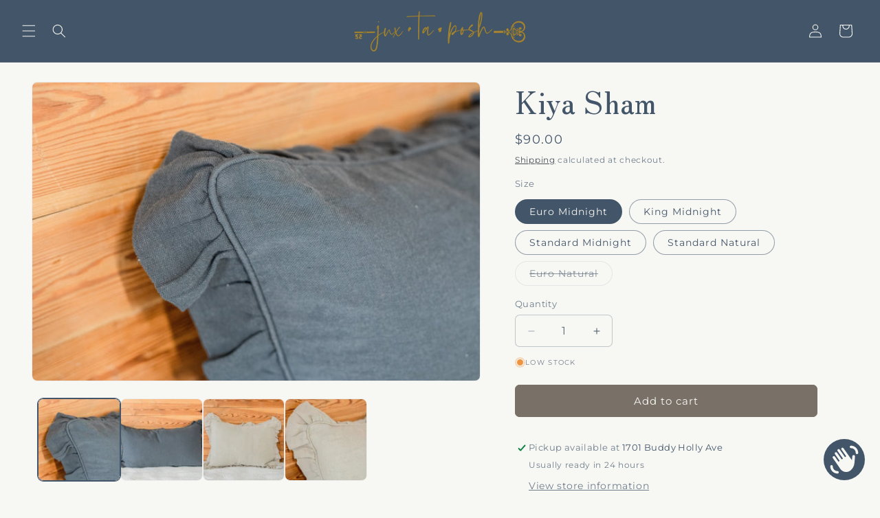

--- FILE ---
content_type: text/html; charset=utf-8
request_url: https://juxtaposhlbk.com/products/kiya-shams
body_size: 30252
content:
<!doctype html>
<html class="js" lang="en">
  <head>
    <meta charset="utf-8">
    <meta http-equiv="X-UA-Compatible" content="IE=edge">
    <meta name="viewport" content="width=device-width,initial-scale=1">
    <meta name="theme-color" content="">
    <link rel="canonical" href="https://juxtaposhlbk.com/products/kiya-shams"><link rel="icon" type="image/png" href="//juxtaposhlbk.com/cdn/shop/files/juxtaposh-favicon.png?crop=center&height=32&v=1613550380&width=32"><link rel="preconnect" href="https://fonts.shopifycdn.com" crossorigin><title>
      Kiya Sham
 &ndash; JUX•TA•POSH HOME</title>

    
      <meta name="description" content="These adorable shams come in two colors to fit your room! If we don&#39;t have the size you need in stock, let us know and we can order it for you!">
    

    

<meta property="og:site_name" content="JUX•TA•POSH HOME">
<meta property="og:url" content="https://juxtaposhlbk.com/products/kiya-shams">
<meta property="og:title" content="Kiya Sham">
<meta property="og:type" content="product">
<meta property="og:description" content="These adorable shams come in two colors to fit your room! If we don&#39;t have the size you need in stock, let us know and we can order it for you!"><meta property="og:image" content="http://juxtaposhlbk.com/cdn/shop/products/1645011182jpg.jpg?v=1645011184">
  <meta property="og:image:secure_url" content="https://juxtaposhlbk.com/cdn/shop/products/1645011182jpg.jpg?v=1645011184">
  <meta property="og:image:width" content="5195">
  <meta property="og:image:height" content="3463"><meta property="og:price:amount" content="70.00">
  <meta property="og:price:currency" content="USD"><meta name="twitter:card" content="summary_large_image">
<meta name="twitter:title" content="Kiya Sham">
<meta name="twitter:description" content="These adorable shams come in two colors to fit your room! If we don&#39;t have the size you need in stock, let us know and we can order it for you!">


    <script src="//juxtaposhlbk.com/cdn/shop/t/20/assets/constants.js?v=132983761750457495441765999343" defer="defer"></script>
    <script src="//juxtaposhlbk.com/cdn/shop/t/20/assets/pubsub.js?v=25310214064522200911765999344" defer="defer"></script>
    <script src="//juxtaposhlbk.com/cdn/shop/t/20/assets/global.js?v=7301445359237545521765999343" defer="defer"></script>
    <script src="//juxtaposhlbk.com/cdn/shop/t/20/assets/details-disclosure.js?v=13653116266235556501765999343" defer="defer"></script>
    <script src="//juxtaposhlbk.com/cdn/shop/t/20/assets/details-modal.js?v=25581673532751508451765999343" defer="defer"></script>
    <script src="//juxtaposhlbk.com/cdn/shop/t/20/assets/search-form.js?v=133129549252120666541765999344" defer="defer"></script><script src="//juxtaposhlbk.com/cdn/shop/t/20/assets/animations.js?v=88693664871331136111765999342" defer="defer"></script><script>window.performance && window.performance.mark && window.performance.mark('shopify.content_for_header.start');</script><meta name="facebook-domain-verification" content="sd16n5cj126enw7zae3oyc84aq4zjs">
<meta name="facebook-domain-verification" content="06at6ix06yk9ifb5c6j3e0s3i1yu13">
<meta id="shopify-digital-wallet" name="shopify-digital-wallet" content="/1224376384/digital_wallets/dialog">
<meta name="shopify-checkout-api-token" content="b9a7a160d5454a29ff2e280152238c27">
<link rel="alternate" type="application/json+oembed" href="https://juxtaposhlbk.com/products/kiya-shams.oembed">
<script async="async" src="/checkouts/internal/preloads.js?locale=en-US"></script>
<link rel="preconnect" href="https://shop.app" crossorigin="anonymous">
<script async="async" src="https://shop.app/checkouts/internal/preloads.js?locale=en-US&shop_id=1224376384" crossorigin="anonymous"></script>
<script id="apple-pay-shop-capabilities" type="application/json">{"shopId":1224376384,"countryCode":"US","currencyCode":"USD","merchantCapabilities":["supports3DS"],"merchantId":"gid:\/\/shopify\/Shop\/1224376384","merchantName":"JUX•TA•POSH HOME","requiredBillingContactFields":["postalAddress","email","phone"],"requiredShippingContactFields":["postalAddress","email","phone"],"shippingType":"shipping","supportedNetworks":["visa","masterCard","amex","discover","elo","jcb"],"total":{"type":"pending","label":"JUX•TA•POSH HOME","amount":"1.00"},"shopifyPaymentsEnabled":true,"supportsSubscriptions":true}</script>
<script id="shopify-features" type="application/json">{"accessToken":"b9a7a160d5454a29ff2e280152238c27","betas":["rich-media-storefront-analytics"],"domain":"juxtaposhlbk.com","predictiveSearch":true,"shopId":1224376384,"locale":"en"}</script>
<script>var Shopify = Shopify || {};
Shopify.shop = "juxtaposh-lbk.myshopify.com";
Shopify.locale = "en";
Shopify.currency = {"active":"USD","rate":"1.0"};
Shopify.country = "US";
Shopify.theme = {"name":"Trade","id":182716662065,"schema_name":"Trade","schema_version":"15.4.1","theme_store_id":2699,"role":"main"};
Shopify.theme.handle = "null";
Shopify.theme.style = {"id":null,"handle":null};
Shopify.cdnHost = "juxtaposhlbk.com/cdn";
Shopify.routes = Shopify.routes || {};
Shopify.routes.root = "/";</script>
<script type="module">!function(o){(o.Shopify=o.Shopify||{}).modules=!0}(window);</script>
<script>!function(o){function n(){var o=[];function n(){o.push(Array.prototype.slice.apply(arguments))}return n.q=o,n}var t=o.Shopify=o.Shopify||{};t.loadFeatures=n(),t.autoloadFeatures=n()}(window);</script>
<script>
  window.ShopifyPay = window.ShopifyPay || {};
  window.ShopifyPay.apiHost = "shop.app\/pay";
  window.ShopifyPay.redirectState = null;
</script>
<script id="shop-js-analytics" type="application/json">{"pageType":"product"}</script>
<script defer="defer" async type="module" src="//juxtaposhlbk.com/cdn/shopifycloud/shop-js/modules/v2/client.init-shop-cart-sync_BN7fPSNr.en.esm.js"></script>
<script defer="defer" async type="module" src="//juxtaposhlbk.com/cdn/shopifycloud/shop-js/modules/v2/chunk.common_Cbph3Kss.esm.js"></script>
<script defer="defer" async type="module" src="//juxtaposhlbk.com/cdn/shopifycloud/shop-js/modules/v2/chunk.modal_DKumMAJ1.esm.js"></script>
<script type="module">
  await import("//juxtaposhlbk.com/cdn/shopifycloud/shop-js/modules/v2/client.init-shop-cart-sync_BN7fPSNr.en.esm.js");
await import("//juxtaposhlbk.com/cdn/shopifycloud/shop-js/modules/v2/chunk.common_Cbph3Kss.esm.js");
await import("//juxtaposhlbk.com/cdn/shopifycloud/shop-js/modules/v2/chunk.modal_DKumMAJ1.esm.js");

  window.Shopify.SignInWithShop?.initShopCartSync?.({"fedCMEnabled":true,"windoidEnabled":true});

</script>
<script>
  window.Shopify = window.Shopify || {};
  if (!window.Shopify.featureAssets) window.Shopify.featureAssets = {};
  window.Shopify.featureAssets['shop-js'] = {"shop-cart-sync":["modules/v2/client.shop-cart-sync_CJVUk8Jm.en.esm.js","modules/v2/chunk.common_Cbph3Kss.esm.js","modules/v2/chunk.modal_DKumMAJ1.esm.js"],"init-fed-cm":["modules/v2/client.init-fed-cm_7Fvt41F4.en.esm.js","modules/v2/chunk.common_Cbph3Kss.esm.js","modules/v2/chunk.modal_DKumMAJ1.esm.js"],"init-shop-email-lookup-coordinator":["modules/v2/client.init-shop-email-lookup-coordinator_Cc088_bR.en.esm.js","modules/v2/chunk.common_Cbph3Kss.esm.js","modules/v2/chunk.modal_DKumMAJ1.esm.js"],"init-windoid":["modules/v2/client.init-windoid_hPopwJRj.en.esm.js","modules/v2/chunk.common_Cbph3Kss.esm.js","modules/v2/chunk.modal_DKumMAJ1.esm.js"],"shop-button":["modules/v2/client.shop-button_B0jaPSNF.en.esm.js","modules/v2/chunk.common_Cbph3Kss.esm.js","modules/v2/chunk.modal_DKumMAJ1.esm.js"],"shop-cash-offers":["modules/v2/client.shop-cash-offers_DPIskqss.en.esm.js","modules/v2/chunk.common_Cbph3Kss.esm.js","modules/v2/chunk.modal_DKumMAJ1.esm.js"],"shop-toast-manager":["modules/v2/client.shop-toast-manager_CK7RT69O.en.esm.js","modules/v2/chunk.common_Cbph3Kss.esm.js","modules/v2/chunk.modal_DKumMAJ1.esm.js"],"init-shop-cart-sync":["modules/v2/client.init-shop-cart-sync_BN7fPSNr.en.esm.js","modules/v2/chunk.common_Cbph3Kss.esm.js","modules/v2/chunk.modal_DKumMAJ1.esm.js"],"init-customer-accounts-sign-up":["modules/v2/client.init-customer-accounts-sign-up_CfPf4CXf.en.esm.js","modules/v2/client.shop-login-button_DeIztwXF.en.esm.js","modules/v2/chunk.common_Cbph3Kss.esm.js","modules/v2/chunk.modal_DKumMAJ1.esm.js"],"pay-button":["modules/v2/client.pay-button_CgIwFSYN.en.esm.js","modules/v2/chunk.common_Cbph3Kss.esm.js","modules/v2/chunk.modal_DKumMAJ1.esm.js"],"init-customer-accounts":["modules/v2/client.init-customer-accounts_DQ3x16JI.en.esm.js","modules/v2/client.shop-login-button_DeIztwXF.en.esm.js","modules/v2/chunk.common_Cbph3Kss.esm.js","modules/v2/chunk.modal_DKumMAJ1.esm.js"],"avatar":["modules/v2/client.avatar_BTnouDA3.en.esm.js"],"init-shop-for-new-customer-accounts":["modules/v2/client.init-shop-for-new-customer-accounts_CsZy_esa.en.esm.js","modules/v2/client.shop-login-button_DeIztwXF.en.esm.js","modules/v2/chunk.common_Cbph3Kss.esm.js","modules/v2/chunk.modal_DKumMAJ1.esm.js"],"shop-follow-button":["modules/v2/client.shop-follow-button_BRMJjgGd.en.esm.js","modules/v2/chunk.common_Cbph3Kss.esm.js","modules/v2/chunk.modal_DKumMAJ1.esm.js"],"checkout-modal":["modules/v2/client.checkout-modal_B9Drz_yf.en.esm.js","modules/v2/chunk.common_Cbph3Kss.esm.js","modules/v2/chunk.modal_DKumMAJ1.esm.js"],"shop-login-button":["modules/v2/client.shop-login-button_DeIztwXF.en.esm.js","modules/v2/chunk.common_Cbph3Kss.esm.js","modules/v2/chunk.modal_DKumMAJ1.esm.js"],"lead-capture":["modules/v2/client.lead-capture_DXYzFM3R.en.esm.js","modules/v2/chunk.common_Cbph3Kss.esm.js","modules/v2/chunk.modal_DKumMAJ1.esm.js"],"shop-login":["modules/v2/client.shop-login_CA5pJqmO.en.esm.js","modules/v2/chunk.common_Cbph3Kss.esm.js","modules/v2/chunk.modal_DKumMAJ1.esm.js"],"payment-terms":["modules/v2/client.payment-terms_BxzfvcZJ.en.esm.js","modules/v2/chunk.common_Cbph3Kss.esm.js","modules/v2/chunk.modal_DKumMAJ1.esm.js"]};
</script>
<script>(function() {
  var isLoaded = false;
  function asyncLoad() {
    if (isLoaded) return;
    isLoaded = true;
    var urls = ["https:\/\/gift-reggie.eshopadmin.com\/static\/js\/agglomeration.js?shop=juxtaposh-lbk.myshopify.com","https:\/\/sdk.postscript.io\/sdk-script-loader.bundle.js?shopId=41101\u0026shop=juxtaposh-lbk.myshopify.com"];
    for (var i = 0; i < urls.length; i++) {
      var s = document.createElement('script');
      s.type = 'text/javascript';
      s.async = true;
      s.src = urls[i];
      var x = document.getElementsByTagName('script')[0];
      x.parentNode.insertBefore(s, x);
    }
  };
  if(window.attachEvent) {
    window.attachEvent('onload', asyncLoad);
  } else {
    window.addEventListener('load', asyncLoad, false);
  }
})();</script>
<script id="__st">var __st={"a":1224376384,"offset":-21600,"reqid":"9d513697-d120-4de7-a5ca-c2f64f9e1da0-1769768502","pageurl":"juxtaposhlbk.com\/products\/kiya-shams","u":"389bf914093a","p":"product","rtyp":"product","rid":4339248726085};</script>
<script>window.ShopifyPaypalV4VisibilityTracking = true;</script>
<script id="captcha-bootstrap">!function(){'use strict';const t='contact',e='account',n='new_comment',o=[[t,t],['blogs',n],['comments',n],[t,'customer']],c=[[e,'customer_login'],[e,'guest_login'],[e,'recover_customer_password'],[e,'create_customer']],r=t=>t.map((([t,e])=>`form[action*='/${t}']:not([data-nocaptcha='true']) input[name='form_type'][value='${e}']`)).join(','),a=t=>()=>t?[...document.querySelectorAll(t)].map((t=>t.form)):[];function s(){const t=[...o],e=r(t);return a(e)}const i='password',u='form_key',d=['recaptcha-v3-token','g-recaptcha-response','h-captcha-response',i],f=()=>{try{return window.sessionStorage}catch{return}},m='__shopify_v',_=t=>t.elements[u];function p(t,e,n=!1){try{const o=window.sessionStorage,c=JSON.parse(o.getItem(e)),{data:r}=function(t){const{data:e,action:n}=t;return t[m]||n?{data:e,action:n}:{data:t,action:n}}(c);for(const[e,n]of Object.entries(r))t.elements[e]&&(t.elements[e].value=n);n&&o.removeItem(e)}catch(o){console.error('form repopulation failed',{error:o})}}const l='form_type',E='cptcha';function T(t){t.dataset[E]=!0}const w=window,h=w.document,L='Shopify',v='ce_forms',y='captcha';let A=!1;((t,e)=>{const n=(g='f06e6c50-85a8-45c8-87d0-21a2b65856fe',I='https://cdn.shopify.com/shopifycloud/storefront-forms-hcaptcha/ce_storefront_forms_captcha_hcaptcha.v1.5.2.iife.js',D={infoText:'Protected by hCaptcha',privacyText:'Privacy',termsText:'Terms'},(t,e,n)=>{const o=w[L][v],c=o.bindForm;if(c)return c(t,g,e,D).then(n);var r;o.q.push([[t,g,e,D],n]),r=I,A||(h.body.append(Object.assign(h.createElement('script'),{id:'captcha-provider',async:!0,src:r})),A=!0)});var g,I,D;w[L]=w[L]||{},w[L][v]=w[L][v]||{},w[L][v].q=[],w[L][y]=w[L][y]||{},w[L][y].protect=function(t,e){n(t,void 0,e),T(t)},Object.freeze(w[L][y]),function(t,e,n,w,h,L){const[v,y,A,g]=function(t,e,n){const i=e?o:[],u=t?c:[],d=[...i,...u],f=r(d),m=r(i),_=r(d.filter((([t,e])=>n.includes(e))));return[a(f),a(m),a(_),s()]}(w,h,L),I=t=>{const e=t.target;return e instanceof HTMLFormElement?e:e&&e.form},D=t=>v().includes(t);t.addEventListener('submit',(t=>{const e=I(t);if(!e)return;const n=D(e)&&!e.dataset.hcaptchaBound&&!e.dataset.recaptchaBound,o=_(e),c=g().includes(e)&&(!o||!o.value);(n||c)&&t.preventDefault(),c&&!n&&(function(t){try{if(!f())return;!function(t){const e=f();if(!e)return;const n=_(t);if(!n)return;const o=n.value;o&&e.removeItem(o)}(t);const e=Array.from(Array(32),(()=>Math.random().toString(36)[2])).join('');!function(t,e){_(t)||t.append(Object.assign(document.createElement('input'),{type:'hidden',name:u})),t.elements[u].value=e}(t,e),function(t,e){const n=f();if(!n)return;const o=[...t.querySelectorAll(`input[type='${i}']`)].map((({name:t})=>t)),c=[...d,...o],r={};for(const[a,s]of new FormData(t).entries())c.includes(a)||(r[a]=s);n.setItem(e,JSON.stringify({[m]:1,action:t.action,data:r}))}(t,e)}catch(e){console.error('failed to persist form',e)}}(e),e.submit())}));const S=(t,e)=>{t&&!t.dataset[E]&&(n(t,e.some((e=>e===t))),T(t))};for(const o of['focusin','change'])t.addEventListener(o,(t=>{const e=I(t);D(e)&&S(e,y())}));const B=e.get('form_key'),M=e.get(l),P=B&&M;t.addEventListener('DOMContentLoaded',(()=>{const t=y();if(P)for(const e of t)e.elements[l].value===M&&p(e,B);[...new Set([...A(),...v().filter((t=>'true'===t.dataset.shopifyCaptcha))])].forEach((e=>S(e,t)))}))}(h,new URLSearchParams(w.location.search),n,t,e,['guest_login'])})(!0,!0)}();</script>
<script integrity="sha256-4kQ18oKyAcykRKYeNunJcIwy7WH5gtpwJnB7kiuLZ1E=" data-source-attribution="shopify.loadfeatures" defer="defer" src="//juxtaposhlbk.com/cdn/shopifycloud/storefront/assets/storefront/load_feature-a0a9edcb.js" crossorigin="anonymous"></script>
<script crossorigin="anonymous" defer="defer" src="//juxtaposhlbk.com/cdn/shopifycloud/storefront/assets/shopify_pay/storefront-65b4c6d7.js?v=20250812"></script>
<script data-source-attribution="shopify.dynamic_checkout.dynamic.init">var Shopify=Shopify||{};Shopify.PaymentButton=Shopify.PaymentButton||{isStorefrontPortableWallets:!0,init:function(){window.Shopify.PaymentButton.init=function(){};var t=document.createElement("script");t.src="https://juxtaposhlbk.com/cdn/shopifycloud/portable-wallets/latest/portable-wallets.en.js",t.type="module",document.head.appendChild(t)}};
</script>
<script data-source-attribution="shopify.dynamic_checkout.buyer_consent">
  function portableWalletsHideBuyerConsent(e){var t=document.getElementById("shopify-buyer-consent"),n=document.getElementById("shopify-subscription-policy-button");t&&n&&(t.classList.add("hidden"),t.setAttribute("aria-hidden","true"),n.removeEventListener("click",e))}function portableWalletsShowBuyerConsent(e){var t=document.getElementById("shopify-buyer-consent"),n=document.getElementById("shopify-subscription-policy-button");t&&n&&(t.classList.remove("hidden"),t.removeAttribute("aria-hidden"),n.addEventListener("click",e))}window.Shopify?.PaymentButton&&(window.Shopify.PaymentButton.hideBuyerConsent=portableWalletsHideBuyerConsent,window.Shopify.PaymentButton.showBuyerConsent=portableWalletsShowBuyerConsent);
</script>
<script data-source-attribution="shopify.dynamic_checkout.cart.bootstrap">document.addEventListener("DOMContentLoaded",(function(){function t(){return document.querySelector("shopify-accelerated-checkout-cart, shopify-accelerated-checkout")}if(t())Shopify.PaymentButton.init();else{new MutationObserver((function(e,n){t()&&(Shopify.PaymentButton.init(),n.disconnect())})).observe(document.body,{childList:!0,subtree:!0})}}));
</script>
<link id="shopify-accelerated-checkout-styles" rel="stylesheet" media="screen" href="https://juxtaposhlbk.com/cdn/shopifycloud/portable-wallets/latest/accelerated-checkout-backwards-compat.css" crossorigin="anonymous">
<style id="shopify-accelerated-checkout-cart">
        #shopify-buyer-consent {
  margin-top: 1em;
  display: inline-block;
  width: 100%;
}

#shopify-buyer-consent.hidden {
  display: none;
}

#shopify-subscription-policy-button {
  background: none;
  border: none;
  padding: 0;
  text-decoration: underline;
  font-size: inherit;
  cursor: pointer;
}

#shopify-subscription-policy-button::before {
  box-shadow: none;
}

      </style>
<script id="sections-script" data-sections="header" defer="defer" src="//juxtaposhlbk.com/cdn/shop/t/20/compiled_assets/scripts.js?v=10754"></script>
<script>window.performance && window.performance.mark && window.performance.mark('shopify.content_for_header.end');</script>


    <style data-shopify>
      @font-face {
  font-family: Montserrat;
  font-weight: 400;
  font-style: normal;
  font-display: swap;
  src: url("//juxtaposhlbk.com/cdn/fonts/montserrat/montserrat_n4.81949fa0ac9fd2021e16436151e8eaa539321637.woff2") format("woff2"),
       url("//juxtaposhlbk.com/cdn/fonts/montserrat/montserrat_n4.a6c632ca7b62da89c3594789ba828388aac693fe.woff") format("woff");
}

      @font-face {
  font-family: Montserrat;
  font-weight: 700;
  font-style: normal;
  font-display: swap;
  src: url("//juxtaposhlbk.com/cdn/fonts/montserrat/montserrat_n7.3c434e22befd5c18a6b4afadb1e3d77c128c7939.woff2") format("woff2"),
       url("//juxtaposhlbk.com/cdn/fonts/montserrat/montserrat_n7.5d9fa6e2cae713c8fb539a9876489d86207fe957.woff") format("woff");
}

      @font-face {
  font-family: Montserrat;
  font-weight: 400;
  font-style: italic;
  font-display: swap;
  src: url("//juxtaposhlbk.com/cdn/fonts/montserrat/montserrat_i4.5a4ea298b4789e064f62a29aafc18d41f09ae59b.woff2") format("woff2"),
       url("//juxtaposhlbk.com/cdn/fonts/montserrat/montserrat_i4.072b5869c5e0ed5b9d2021e4c2af132e16681ad2.woff") format("woff");
}

      @font-face {
  font-family: Montserrat;
  font-weight: 700;
  font-style: italic;
  font-display: swap;
  src: url("//juxtaposhlbk.com/cdn/fonts/montserrat/montserrat_i7.a0d4a463df4f146567d871890ffb3c80408e7732.woff2") format("woff2"),
       url("//juxtaposhlbk.com/cdn/fonts/montserrat/montserrat_i7.f6ec9f2a0681acc6f8152c40921d2a4d2e1a2c78.woff") format("woff");
}

      @font-face {
  font-family: "Zen Old Mincho";
  font-weight: 400;
  font-style: normal;
  font-display: swap;
  src: url("//juxtaposhlbk.com/cdn/fonts/zen_old_mincho/zenoldmincho_n4.7e1b50b13d60400e208a9045c83c7f942d334b13.woff2") format("woff2"),
       url("//juxtaposhlbk.com/cdn/fonts/zen_old_mincho/zenoldmincho_n4.2bc976195161eb2273775b1cb06c3cbd4a6500c6.woff") format("woff");
}


      
        :root,
        .color-scheme-1 {
          --color-background: 247,247,244;
        
          --gradient-background: #f7f7f4;
        

        

        --color-foreground: 40,50,60;
        --color-background-contrast: 193,193,170;
        --color-shadow: 40,50,60;
        --color-button: 183,172,162;
        --color-button-text: 40,50,60;
        --color-secondary-button: 247,247,244;
        --color-secondary-button-text: 40,50,60;
        --color-link: 40,50,60;
        --color-badge-foreground: 40,50,60;
        --color-badge-background: 247,247,244;
        --color-badge-border: 40,50,60;
        --payment-terms-background-color: rgb(247 247 244);
      }
      
        
        .color-scheme-2 {
          --color-background: 255,255,255;
        
          --gradient-background: #ffffff;
        

        

        --color-foreground: 38,38,38;
        --color-background-contrast: 191,191,191;
        --color-shadow: 0,17,40;
        --color-button: 159,144,112;
        --color-button-text: 255,255,255;
        --color-secondary-button: 255,255,255;
        --color-secondary-button-text: 159,144,112;
        --color-link: 159,144,112;
        --color-badge-foreground: 38,38,38;
        --color-badge-background: 255,255,255;
        --color-badge-border: 38,38,38;
        --payment-terms-background-color: rgb(255 255 255);
      }
      
        
        .color-scheme-3 {
          --color-background: 194,183,172;
        
          --gradient-background: #c2b7ac;
        

        

        --color-foreground: 38,38,38;
        --color-background-contrast: 137,119,101;
        --color-shadow: 0,17,40;
        --color-button: 247,247,244;
        --color-button-text: 38,38,38;
        --color-secondary-button: 194,183,172;
        --color-secondary-button-text: 84,72,60;
        --color-link: 84,72,60;
        --color-badge-foreground: 38,38,38;
        --color-badge-background: 194,183,172;
        --color-badge-border: 38,38,38;
        --payment-terms-background-color: rgb(194 183 172);
      }
      
        
        .color-scheme-4 {
          --color-background: 40,50,60;
        
          --gradient-background: #28323c;
        

        

        --color-foreground: 247,247,244;
        --color-background-contrast: 50,63,75;
        --color-shadow: 40,50,60;
        --color-button: 247,247,244;
        --color-button-text: 40,50,60;
        --color-secondary-button: 40,50,60;
        --color-secondary-button-text: 247,247,244;
        --color-link: 247,247,244;
        --color-badge-foreground: 247,247,244;
        --color-badge-background: 40,50,60;
        --color-badge-border: 247,247,244;
        --payment-terms-background-color: rgb(40 50 60);
      }
      
        
        .color-scheme-5 {
          --color-background: 67,85,104;
        
          --gradient-background: #435568;
        

        

        --color-foreground: 247,247,244;
        --color-background-contrast: 17,22,26;
        --color-shadow: 40,50,60;
        --color-button: 183,172,162;
        --color-button-text: 40,50,60;
        --color-secondary-button: 67,85,104;
        --color-secondary-button-text: 247,247,244;
        --color-link: 247,247,244;
        --color-badge-foreground: 247,247,244;
        --color-badge-background: 67,85,104;
        --color-badge-border: 247,247,244;
        --payment-terms-background-color: rgb(67 85 104);
      }
      
        
        .color-scheme-99f7567d-9867-4899-a13c-9d97a3f3721e {
          --color-background: 164,131,45;
        
          --gradient-background: radial-gradient(rgba(165, 155, 146, 1) 30%, rgba(137, 128, 121, 1) 100%);
        

        

        --color-foreground: 247,247,244;
        --color-background-contrast: 64,51,18;
        --color-shadow: 40,50,60;
        --color-button: 164,131,45;
        --color-button-text: 247,247,244;
        --color-secondary-button: 164,131,45;
        --color-secondary-button-text: 164,131,45;
        --color-link: 164,131,45;
        --color-badge-foreground: 247,247,244;
        --color-badge-background: 164,131,45;
        --color-badge-border: 247,247,244;
        --payment-terms-background-color: rgb(164 131 45);
      }
      
        
        .color-scheme-9ec38bc3-168c-4439-8f15-10b7630ed210 {
          --color-background: 247,247,244;
        
          --gradient-background: #f7f7f4;
        

        

        --color-foreground: 67,85,104;
        --color-background-contrast: 193,193,170;
        --color-shadow: 40,50,60;
        --color-button: 121,112,104;
        --color-button-text: 247,247,244;
        --color-secondary-button: 247,247,244;
        --color-secondary-button-text: 40,50,60;
        --color-link: 40,50,60;
        --color-badge-foreground: 67,85,104;
        --color-badge-background: 247,247,244;
        --color-badge-border: 67,85,104;
        --payment-terms-background-color: rgb(247 247 244);
      }
      

      body, .color-scheme-1, .color-scheme-2, .color-scheme-3, .color-scheme-4, .color-scheme-5, .color-scheme-99f7567d-9867-4899-a13c-9d97a3f3721e, .color-scheme-9ec38bc3-168c-4439-8f15-10b7630ed210 {
        color: rgba(var(--color-foreground), 0.75);
        background-color: rgb(var(--color-background));
      }

      :root {
        --font-body-family: Montserrat, sans-serif;
        --font-body-style: normal;
        --font-body-weight: 400;
        --font-body-weight-bold: 700;

        --font-heading-family: "Zen Old Mincho", serif;
        --font-heading-style: normal;
        --font-heading-weight: 400;

        --font-body-scale: 1.0;
        --font-heading-scale: 1.1;

        --media-padding: px;
        --media-border-opacity: 0.05;
        --media-border-width: 1px;
        --media-radius: 8px;
        --media-shadow-opacity: 0.0;
        --media-shadow-horizontal-offset: 0px;
        --media-shadow-vertical-offset: -14px;
        --media-shadow-blur-radius: 5px;
        --media-shadow-visible: 0;

        --page-width: 160rem;
        --page-width-margin: 0rem;

        --product-card-image-padding: 0.0rem;
        --product-card-corner-radius: 0.0rem;
        --product-card-text-alignment: center;
        --product-card-border-width: 0.0rem;
        --product-card-border-opacity: 0.1;
        --product-card-shadow-opacity: 0.0;
        --product-card-shadow-visible: 0;
        --product-card-shadow-horizontal-offset: 0.0rem;
        --product-card-shadow-vertical-offset: 0.4rem;
        --product-card-shadow-blur-radius: 0.5rem;

        --collection-card-image-padding: 0.0rem;
        --collection-card-corner-radius: 0.8rem;
        --collection-card-text-alignment: left;
        --collection-card-border-width: 0.0rem;
        --collection-card-border-opacity: 0.1;
        --collection-card-shadow-opacity: 0.0;
        --collection-card-shadow-visible: 0;
        --collection-card-shadow-horizontal-offset: 0.0rem;
        --collection-card-shadow-vertical-offset: 0.4rem;
        --collection-card-shadow-blur-radius: 0.5rem;

        --blog-card-image-padding: 0.0rem;
        --blog-card-corner-radius: 0.8rem;
        --blog-card-text-alignment: left;
        --blog-card-border-width: 0.0rem;
        --blog-card-border-opacity: 0.1;
        --blog-card-shadow-opacity: 0.0;
        --blog-card-shadow-visible: 0;
        --blog-card-shadow-horizontal-offset: 0.0rem;
        --blog-card-shadow-vertical-offset: 0.4rem;
        --blog-card-shadow-blur-radius: 0.5rem;

        --badge-corner-radius: 4.0rem;

        --popup-border-width: 1px;
        --popup-border-opacity: 0.1;
        --popup-corner-radius: 8px;
        --popup-shadow-opacity: 0.05;
        --popup-shadow-horizontal-offset: 0px;
        --popup-shadow-vertical-offset: 4px;
        --popup-shadow-blur-radius: 5px;

        --drawer-border-width: 1px;
        --drawer-border-opacity: 0.1;
        --drawer-shadow-opacity: 0.0;
        --drawer-shadow-horizontal-offset: 0px;
        --drawer-shadow-vertical-offset: 4px;
        --drawer-shadow-blur-radius: 5px;

        --spacing-sections-desktop: 0px;
        --spacing-sections-mobile: 0px;

        --grid-desktop-vertical-spacing: 8px;
        --grid-desktop-horizontal-spacing: 8px;
        --grid-mobile-vertical-spacing: 4px;
        --grid-mobile-horizontal-spacing: 4px;

        --text-boxes-border-opacity: 0.1;
        --text-boxes-border-width: 0px;
        --text-boxes-radius: 8px;
        --text-boxes-shadow-opacity: 0.0;
        --text-boxes-shadow-visible: 0;
        --text-boxes-shadow-horizontal-offset: 0px;
        --text-boxes-shadow-vertical-offset: 4px;
        --text-boxes-shadow-blur-radius: 5px;

        --buttons-radius: 6px;
        --buttons-radius-outset: 7px;
        --buttons-border-width: 1px;
        --buttons-border-opacity: 1.0;
        --buttons-shadow-opacity: 0.0;
        --buttons-shadow-visible: 0;
        --buttons-shadow-horizontal-offset: 0px;
        --buttons-shadow-vertical-offset: 4px;
        --buttons-shadow-blur-radius: 5px;
        --buttons-border-offset: 0.3px;

        --inputs-radius: 6px;
        --inputs-border-width: 1px;
        --inputs-border-opacity: 0.3;
        --inputs-shadow-opacity: 0.0;
        --inputs-shadow-horizontal-offset: 0px;
        --inputs-margin-offset: 0px;
        --inputs-shadow-vertical-offset: 0px;
        --inputs-shadow-blur-radius: 5px;
        --inputs-radius-outset: 7px;

        --variant-pills-radius: 40px;
        --variant-pills-border-width: 1px;
        --variant-pills-border-opacity: 0.55;
        --variant-pills-shadow-opacity: 0.0;
        --variant-pills-shadow-horizontal-offset: 0px;
        --variant-pills-shadow-vertical-offset: 4px;
        --variant-pills-shadow-blur-radius: 5px;
      }

      *,
      *::before,
      *::after {
        box-sizing: inherit;
      }

      html {
        box-sizing: border-box;
        font-size: calc(var(--font-body-scale) * 62.5%);
        height: 100%;
      }

      body {
        display: grid;
        grid-template-rows: auto auto 1fr auto;
        grid-template-columns: 100%;
        min-height: 100%;
        margin: 0;
        font-size: 1.5rem;
        letter-spacing: 0.06rem;
        line-height: calc(1 + 0.8 / var(--font-body-scale));
        font-family: var(--font-body-family);
        font-style: var(--font-body-style);
        font-weight: var(--font-body-weight);
      }

      @media screen and (min-width: 750px) {
        body {
          font-size: 1.6rem;
        }
      }
    </style>

    <link href="//juxtaposhlbk.com/cdn/shop/t/20/assets/base.css?v=140512995441313162341766781327" rel="stylesheet" type="text/css" media="all" />
    <link rel="stylesheet" href="//juxtaposhlbk.com/cdn/shop/t/20/assets/component-cart-items.css?v=13033300910818915211765999342" media="print" onload="this.media='all'"><link href="//juxtaposhlbk.com/cdn/shop/t/20/assets/component-cart-drawer.css?v=39223250576183958541765999342" rel="stylesheet" type="text/css" media="all" />
      <link href="//juxtaposhlbk.com/cdn/shop/t/20/assets/component-cart.css?v=164708765130180853531765999342" rel="stylesheet" type="text/css" media="all" />
      <link href="//juxtaposhlbk.com/cdn/shop/t/20/assets/component-totals.css?v=15906652033866631521765999343" rel="stylesheet" type="text/css" media="all" />
      <link href="//juxtaposhlbk.com/cdn/shop/t/20/assets/component-price.css?v=47596247576480123001765999343" rel="stylesheet" type="text/css" media="all" />
      <link href="//juxtaposhlbk.com/cdn/shop/t/20/assets/component-discounts.css?v=152760482443307489271765999342" rel="stylesheet" type="text/css" media="all" />

      <link rel="preload" as="font" href="//juxtaposhlbk.com/cdn/fonts/montserrat/montserrat_n4.81949fa0ac9fd2021e16436151e8eaa539321637.woff2" type="font/woff2" crossorigin>
      

      <link rel="preload" as="font" href="//juxtaposhlbk.com/cdn/fonts/zen_old_mincho/zenoldmincho_n4.7e1b50b13d60400e208a9045c83c7f942d334b13.woff2" type="font/woff2" crossorigin>
      
<link
        rel="stylesheet"
        href="//juxtaposhlbk.com/cdn/shop/t/20/assets/component-predictive-search.css?v=118923337488134913561765999343"
        media="print"
        onload="this.media='all'"
      ><script>
      if (Shopify.designMode) {
        document.documentElement.classList.add('shopify-design-mode');
      }
    </script>
  <!-- BEGIN app block: shopify://apps/gift-reggie-gift-registry/blocks/app-embed-block/00fe746e-081c-46a2-a15d-bcbd6f41b0f0 --><script type="application/json" id="gift_reggie_data">
  {
    "storefrontAccessToken": "27c5fa42d12a478a7fcfcfb2f5e1927b",
    "registryId": null,
    "registryAdmin": null,
    "customerId": null,
    

    "productId": 4339248726085,
    "rootUrl": "\/",
    "accountLoginUrl": "\/customer_authentication\/login",
    "accountLoginReturnParam": "return_to=",
    "currentLanguage": null,

    "button_layout": "row",
    "button_order": "wishlist_registry",
    "button_alignment": "center",
    "behavior_on_no_id": "disable",
    "wishlist_button_visibility": "everyone",
    "registry_button_visibility": "managers",
    "registry_button_behavior": "ajax",
    "online_store_version": "2",
    "button_location_override": "",
    "button_location_override_position": "inside",

    "wishlist_button_appearance": "button",
    "registry_button_appearance": "button",
    "wishlist_button_classname": "",
    "registry_button_classname": "",
    "wishlist_button_image_not_present": null,
    "wishlist_button_image_is_present": null,
    "registry_button_image": null,

    "checkout_button_selector": "",

    "i18n": {
      "wishlist": {
        "idleAdd": "Add to Wishlist",
        "idleRemove": "Remove from Wishlist",
        "pending": "...",
        "successAdd": "Added to Wishlist",
        "successRemove": "Removed from Wishlist",
        "noVariant": "Add to Wishlist",
        "error": "Error"
      },
      "registry": {
        "idleAdd": "Add to Registry",
        "idleRemove": "Remove from Registry",
        "pending": "...",
        "successAdd": "Added to Registry",
        "successRemove": "Removed from Registry",
        "noVariant": "Add to Registry",
        "error": "Error"
      }
    }
  }
</script>
<style>
  :root {
    --gift-reggie-wishlist-button-background-color: #a4832d;
    --gift-reggie-wishlist-button-text-color: #f7f7f4;
    --gift-reggie-registry-button-background-color: #435568;
    --gift-reggie-registry-button-text-color: #f7f7f4;
  }
</style><style>
    
  </style>
<!-- END app block --><script src="https://cdn.shopify.com/extensions/019c0b7b-151f-7a0c-9fc8-31030d13bded/gift-reggie-gift-registry-128/assets/app-embed-block.js" type="text/javascript" defer="defer"></script>
<link href="https://cdn.shopify.com/extensions/019c0b7b-151f-7a0c-9fc8-31030d13bded/gift-reggie-gift-registry-128/assets/app-embed-block.css" rel="stylesheet" type="text/css" media="all">
<script src="https://cdn.shopify.com/extensions/e8878072-2f6b-4e89-8082-94b04320908d/inbox-1254/assets/inbox-chat-loader.js" type="text/javascript" defer="defer"></script>
<link href="https://monorail-edge.shopifysvc.com" rel="dns-prefetch">
<script>(function(){if ("sendBeacon" in navigator && "performance" in window) {try {var session_token_from_headers = performance.getEntriesByType('navigation')[0].serverTiming.find(x => x.name == '_s').description;} catch {var session_token_from_headers = undefined;}var session_cookie_matches = document.cookie.match(/_shopify_s=([^;]*)/);var session_token_from_cookie = session_cookie_matches && session_cookie_matches.length === 2 ? session_cookie_matches[1] : "";var session_token = session_token_from_headers || session_token_from_cookie || "";function handle_abandonment_event(e) {var entries = performance.getEntries().filter(function(entry) {return /monorail-edge.shopifysvc.com/.test(entry.name);});if (!window.abandonment_tracked && entries.length === 0) {window.abandonment_tracked = true;var currentMs = Date.now();var navigation_start = performance.timing.navigationStart;var payload = {shop_id: 1224376384,url: window.location.href,navigation_start,duration: currentMs - navigation_start,session_token,page_type: "product"};window.navigator.sendBeacon("https://monorail-edge.shopifysvc.com/v1/produce", JSON.stringify({schema_id: "online_store_buyer_site_abandonment/1.1",payload: payload,metadata: {event_created_at_ms: currentMs,event_sent_at_ms: currentMs}}));}}window.addEventListener('pagehide', handle_abandonment_event);}}());</script>
<script id="web-pixels-manager-setup">(function e(e,d,r,n,o){if(void 0===o&&(o={}),!Boolean(null===(a=null===(i=window.Shopify)||void 0===i?void 0:i.analytics)||void 0===a?void 0:a.replayQueue)){var i,a;window.Shopify=window.Shopify||{};var t=window.Shopify;t.analytics=t.analytics||{};var s=t.analytics;s.replayQueue=[],s.publish=function(e,d,r){return s.replayQueue.push([e,d,r]),!0};try{self.performance.mark("wpm:start")}catch(e){}var l=function(){var e={modern:/Edge?\/(1{2}[4-9]|1[2-9]\d|[2-9]\d{2}|\d{4,})\.\d+(\.\d+|)|Firefox\/(1{2}[4-9]|1[2-9]\d|[2-9]\d{2}|\d{4,})\.\d+(\.\d+|)|Chrom(ium|e)\/(9{2}|\d{3,})\.\d+(\.\d+|)|(Maci|X1{2}).+ Version\/(15\.\d+|(1[6-9]|[2-9]\d|\d{3,})\.\d+)([,.]\d+|)( \(\w+\)|)( Mobile\/\w+|) Safari\/|Chrome.+OPR\/(9{2}|\d{3,})\.\d+\.\d+|(CPU[ +]OS|iPhone[ +]OS|CPU[ +]iPhone|CPU IPhone OS|CPU iPad OS)[ +]+(15[._]\d+|(1[6-9]|[2-9]\d|\d{3,})[._]\d+)([._]\d+|)|Android:?[ /-](13[3-9]|1[4-9]\d|[2-9]\d{2}|\d{4,})(\.\d+|)(\.\d+|)|Android.+Firefox\/(13[5-9]|1[4-9]\d|[2-9]\d{2}|\d{4,})\.\d+(\.\d+|)|Android.+Chrom(ium|e)\/(13[3-9]|1[4-9]\d|[2-9]\d{2}|\d{4,})\.\d+(\.\d+|)|SamsungBrowser\/([2-9]\d|\d{3,})\.\d+/,legacy:/Edge?\/(1[6-9]|[2-9]\d|\d{3,})\.\d+(\.\d+|)|Firefox\/(5[4-9]|[6-9]\d|\d{3,})\.\d+(\.\d+|)|Chrom(ium|e)\/(5[1-9]|[6-9]\d|\d{3,})\.\d+(\.\d+|)([\d.]+$|.*Safari\/(?![\d.]+ Edge\/[\d.]+$))|(Maci|X1{2}).+ Version\/(10\.\d+|(1[1-9]|[2-9]\d|\d{3,})\.\d+)([,.]\d+|)( \(\w+\)|)( Mobile\/\w+|) Safari\/|Chrome.+OPR\/(3[89]|[4-9]\d|\d{3,})\.\d+\.\d+|(CPU[ +]OS|iPhone[ +]OS|CPU[ +]iPhone|CPU IPhone OS|CPU iPad OS)[ +]+(10[._]\d+|(1[1-9]|[2-9]\d|\d{3,})[._]\d+)([._]\d+|)|Android:?[ /-](13[3-9]|1[4-9]\d|[2-9]\d{2}|\d{4,})(\.\d+|)(\.\d+|)|Mobile Safari.+OPR\/([89]\d|\d{3,})\.\d+\.\d+|Android.+Firefox\/(13[5-9]|1[4-9]\d|[2-9]\d{2}|\d{4,})\.\d+(\.\d+|)|Android.+Chrom(ium|e)\/(13[3-9]|1[4-9]\d|[2-9]\d{2}|\d{4,})\.\d+(\.\d+|)|Android.+(UC? ?Browser|UCWEB|U3)[ /]?(15\.([5-9]|\d{2,})|(1[6-9]|[2-9]\d|\d{3,})\.\d+)\.\d+|SamsungBrowser\/(5\.\d+|([6-9]|\d{2,})\.\d+)|Android.+MQ{2}Browser\/(14(\.(9|\d{2,})|)|(1[5-9]|[2-9]\d|\d{3,})(\.\d+|))(\.\d+|)|K[Aa][Ii]OS\/(3\.\d+|([4-9]|\d{2,})\.\d+)(\.\d+|)/},d=e.modern,r=e.legacy,n=navigator.userAgent;return n.match(d)?"modern":n.match(r)?"legacy":"unknown"}(),u="modern"===l?"modern":"legacy",c=(null!=n?n:{modern:"",legacy:""})[u],f=function(e){return[e.baseUrl,"/wpm","/b",e.hashVersion,"modern"===e.buildTarget?"m":"l",".js"].join("")}({baseUrl:d,hashVersion:r,buildTarget:u}),m=function(e){var d=e.version,r=e.bundleTarget,n=e.surface,o=e.pageUrl,i=e.monorailEndpoint;return{emit:function(e){var a=e.status,t=e.errorMsg,s=(new Date).getTime(),l=JSON.stringify({metadata:{event_sent_at_ms:s},events:[{schema_id:"web_pixels_manager_load/3.1",payload:{version:d,bundle_target:r,page_url:o,status:a,surface:n,error_msg:t},metadata:{event_created_at_ms:s}}]});if(!i)return console&&console.warn&&console.warn("[Web Pixels Manager] No Monorail endpoint provided, skipping logging."),!1;try{return self.navigator.sendBeacon.bind(self.navigator)(i,l)}catch(e){}var u=new XMLHttpRequest;try{return u.open("POST",i,!0),u.setRequestHeader("Content-Type","text/plain"),u.send(l),!0}catch(e){return console&&console.warn&&console.warn("[Web Pixels Manager] Got an unhandled error while logging to Monorail."),!1}}}}({version:r,bundleTarget:l,surface:e.surface,pageUrl:self.location.href,monorailEndpoint:e.monorailEndpoint});try{o.browserTarget=l,function(e){var d=e.src,r=e.async,n=void 0===r||r,o=e.onload,i=e.onerror,a=e.sri,t=e.scriptDataAttributes,s=void 0===t?{}:t,l=document.createElement("script"),u=document.querySelector("head"),c=document.querySelector("body");if(l.async=n,l.src=d,a&&(l.integrity=a,l.crossOrigin="anonymous"),s)for(var f in s)if(Object.prototype.hasOwnProperty.call(s,f))try{l.dataset[f]=s[f]}catch(e){}if(o&&l.addEventListener("load",o),i&&l.addEventListener("error",i),u)u.appendChild(l);else{if(!c)throw new Error("Did not find a head or body element to append the script");c.appendChild(l)}}({src:f,async:!0,onload:function(){if(!function(){var e,d;return Boolean(null===(d=null===(e=window.Shopify)||void 0===e?void 0:e.analytics)||void 0===d?void 0:d.initialized)}()){var d=window.webPixelsManager.init(e)||void 0;if(d){var r=window.Shopify.analytics;r.replayQueue.forEach((function(e){var r=e[0],n=e[1],o=e[2];d.publishCustomEvent(r,n,o)})),r.replayQueue=[],r.publish=d.publishCustomEvent,r.visitor=d.visitor,r.initialized=!0}}},onerror:function(){return m.emit({status:"failed",errorMsg:"".concat(f," has failed to load")})},sri:function(e){var d=/^sha384-[A-Za-z0-9+/=]+$/;return"string"==typeof e&&d.test(e)}(c)?c:"",scriptDataAttributes:o}),m.emit({status:"loading"})}catch(e){m.emit({status:"failed",errorMsg:(null==e?void 0:e.message)||"Unknown error"})}}})({shopId: 1224376384,storefrontBaseUrl: "https://juxtaposhlbk.com",extensionsBaseUrl: "https://extensions.shopifycdn.com/cdn/shopifycloud/web-pixels-manager",monorailEndpoint: "https://monorail-edge.shopifysvc.com/unstable/produce_batch",surface: "storefront-renderer",enabledBetaFlags: ["2dca8a86"],webPixelsConfigList: [{"id":"1305149745","configuration":"{\"shopId\":\"41101\"}","eventPayloadVersion":"v1","runtimeContext":"STRICT","scriptVersion":"e57a43765e0d230c1bcb12178c1ff13f","type":"APP","apiClientId":2328352,"privacyPurposes":[],"dataSharingAdjustments":{"protectedCustomerApprovalScopes":["read_customer_address","read_customer_email","read_customer_name","read_customer_personal_data","read_customer_phone"]}},{"id":"415531313","configuration":"{\"pixel_id\":\"193299772097474\",\"pixel_type\":\"facebook_pixel\",\"metaapp_system_user_token\":\"-\"}","eventPayloadVersion":"v1","runtimeContext":"OPEN","scriptVersion":"ca16bc87fe92b6042fbaa3acc2fbdaa6","type":"APP","apiClientId":2329312,"privacyPurposes":["ANALYTICS","MARKETING","SALE_OF_DATA"],"dataSharingAdjustments":{"protectedCustomerApprovalScopes":["read_customer_address","read_customer_email","read_customer_name","read_customer_personal_data","read_customer_phone"]}},{"id":"254116145","configuration":"{\"tagID\":\"2614315583096\"}","eventPayloadVersion":"v1","runtimeContext":"STRICT","scriptVersion":"18031546ee651571ed29edbe71a3550b","type":"APP","apiClientId":3009811,"privacyPurposes":["ANALYTICS","MARKETING","SALE_OF_DATA"],"dataSharingAdjustments":{"protectedCustomerApprovalScopes":["read_customer_address","read_customer_email","read_customer_name","read_customer_personal_data","read_customer_phone"]}},{"id":"136773937","eventPayloadVersion":"v1","runtimeContext":"LAX","scriptVersion":"1","type":"CUSTOM","privacyPurposes":["MARKETING"],"name":"Meta pixel (migrated)"},{"id":"shopify-app-pixel","configuration":"{}","eventPayloadVersion":"v1","runtimeContext":"STRICT","scriptVersion":"0450","apiClientId":"shopify-pixel","type":"APP","privacyPurposes":["ANALYTICS","MARKETING"]},{"id":"shopify-custom-pixel","eventPayloadVersion":"v1","runtimeContext":"LAX","scriptVersion":"0450","apiClientId":"shopify-pixel","type":"CUSTOM","privacyPurposes":["ANALYTICS","MARKETING"]}],isMerchantRequest: false,initData: {"shop":{"name":"JUX•TA•POSH HOME","paymentSettings":{"currencyCode":"USD"},"myshopifyDomain":"juxtaposh-lbk.myshopify.com","countryCode":"US","storefrontUrl":"https:\/\/juxtaposhlbk.com"},"customer":null,"cart":null,"checkout":null,"productVariants":[{"price":{"amount":90.0,"currencyCode":"USD"},"product":{"title":"Kiya Sham","vendor":"Amity Home","id":"4339248726085","untranslatedTitle":"Kiya Sham","url":"\/products\/kiya-shams","type":"Sham"},"id":"31132596437061","image":{"src":"\/\/juxtaposhlbk.com\/cdn\/shop\/products\/1645011185jpg.jpg?v=1645011188"},"sku":"AH-EM","title":"Euro Midnight","untranslatedTitle":"Euro Midnight"},{"price":{"amount":90.0,"currencyCode":"USD"},"product":{"title":"Kiya Sham","vendor":"Amity Home","id":"4339248726085","untranslatedTitle":"Kiya Sham","url":"\/products\/kiya-shams","type":"Sham"},"id":"31132596469829","image":{"src":"\/\/juxtaposhlbk.com\/cdn\/shop\/products\/1645011185jpg.jpg?v=1645011188"},"sku":"AH-CC799BKS","title":"King Midnight","untranslatedTitle":"King Midnight"},{"price":{"amount":70.0,"currencyCode":"USD"},"product":{"title":"Kiya Sham","vendor":"Amity Home","id":"4339248726085","untranslatedTitle":"Kiya Sham","url":"\/products\/kiya-shams","type":"Sham"},"id":"39366557958213","image":{"src":"\/\/juxtaposhlbk.com\/cdn\/shop\/products\/1645011185jpg.jpg?v=1645011188"},"sku":"AH-SM","title":"Standard Midnight","untranslatedTitle":"Standard Midnight"},{"price":{"amount":70.0,"currencyCode":"USD"},"product":{"title":"Kiya Sham","vendor":"Amity Home","id":"4339248726085","untranslatedTitle":"Kiya Sham","url":"\/products\/kiya-shams","type":"Sham"},"id":"39471976841285","image":{"src":"\/\/juxtaposhlbk.com\/cdn\/shop\/products\/1645011192jpg.jpg?v=1645011195"},"sku":"AH-SN","title":"Standard Natural","untranslatedTitle":"Standard Natural"},{"price":{"amount":90.0,"currencyCode":"USD"},"product":{"title":"Kiya Sham","vendor":"Amity Home","id":"4339248726085","untranslatedTitle":"Kiya Sham","url":"\/products\/kiya-shams","type":"Sham"},"id":"39525641683013","image":{"src":"\/\/juxtaposhlbk.com\/cdn\/shop\/products\/1645011192jpg.jpg?v=1645011195"},"sku":"AH-CC799BES","title":"Euro Natural","untranslatedTitle":"Euro Natural"}],"purchasingCompany":null},},"https://juxtaposhlbk.com/cdn","1d2a099fw23dfb22ep557258f5m7a2edbae",{"modern":"","legacy":""},{"shopId":"1224376384","storefrontBaseUrl":"https:\/\/juxtaposhlbk.com","extensionBaseUrl":"https:\/\/extensions.shopifycdn.com\/cdn\/shopifycloud\/web-pixels-manager","surface":"storefront-renderer","enabledBetaFlags":"[\"2dca8a86\"]","isMerchantRequest":"false","hashVersion":"1d2a099fw23dfb22ep557258f5m7a2edbae","publish":"custom","events":"[[\"page_viewed\",{}],[\"product_viewed\",{\"productVariant\":{\"price\":{\"amount\":90.0,\"currencyCode\":\"USD\"},\"product\":{\"title\":\"Kiya Sham\",\"vendor\":\"Amity Home\",\"id\":\"4339248726085\",\"untranslatedTitle\":\"Kiya Sham\",\"url\":\"\/products\/kiya-shams\",\"type\":\"Sham\"},\"id\":\"31132596437061\",\"image\":{\"src\":\"\/\/juxtaposhlbk.com\/cdn\/shop\/products\/1645011185jpg.jpg?v=1645011188\"},\"sku\":\"AH-EM\",\"title\":\"Euro Midnight\",\"untranslatedTitle\":\"Euro Midnight\"}}]]"});</script><script>
  window.ShopifyAnalytics = window.ShopifyAnalytics || {};
  window.ShopifyAnalytics.meta = window.ShopifyAnalytics.meta || {};
  window.ShopifyAnalytics.meta.currency = 'USD';
  var meta = {"product":{"id":4339248726085,"gid":"gid:\/\/shopify\/Product\/4339248726085","vendor":"Amity Home","type":"Sham","handle":"kiya-shams","variants":[{"id":31132596437061,"price":9000,"name":"Kiya Sham - Euro Midnight","public_title":"Euro Midnight","sku":"AH-EM"},{"id":31132596469829,"price":9000,"name":"Kiya Sham - King Midnight","public_title":"King Midnight","sku":"AH-CC799BKS"},{"id":39366557958213,"price":7000,"name":"Kiya Sham - Standard Midnight","public_title":"Standard Midnight","sku":"AH-SM"},{"id":39471976841285,"price":7000,"name":"Kiya Sham - Standard Natural","public_title":"Standard Natural","sku":"AH-SN"},{"id":39525641683013,"price":9000,"name":"Kiya Sham - Euro Natural","public_title":"Euro Natural","sku":"AH-CC799BES"}],"remote":false},"page":{"pageType":"product","resourceType":"product","resourceId":4339248726085,"requestId":"9d513697-d120-4de7-a5ca-c2f64f9e1da0-1769768502"}};
  for (var attr in meta) {
    window.ShopifyAnalytics.meta[attr] = meta[attr];
  }
</script>
<script class="analytics">
  (function () {
    var customDocumentWrite = function(content) {
      var jquery = null;

      if (window.jQuery) {
        jquery = window.jQuery;
      } else if (window.Checkout && window.Checkout.$) {
        jquery = window.Checkout.$;
      }

      if (jquery) {
        jquery('body').append(content);
      }
    };

    var hasLoggedConversion = function(token) {
      if (token) {
        return document.cookie.indexOf('loggedConversion=' + token) !== -1;
      }
      return false;
    }

    var setCookieIfConversion = function(token) {
      if (token) {
        var twoMonthsFromNow = new Date(Date.now());
        twoMonthsFromNow.setMonth(twoMonthsFromNow.getMonth() + 2);

        document.cookie = 'loggedConversion=' + token + '; expires=' + twoMonthsFromNow;
      }
    }

    var trekkie = window.ShopifyAnalytics.lib = window.trekkie = window.trekkie || [];
    if (trekkie.integrations) {
      return;
    }
    trekkie.methods = [
      'identify',
      'page',
      'ready',
      'track',
      'trackForm',
      'trackLink'
    ];
    trekkie.factory = function(method) {
      return function() {
        var args = Array.prototype.slice.call(arguments);
        args.unshift(method);
        trekkie.push(args);
        return trekkie;
      };
    };
    for (var i = 0; i < trekkie.methods.length; i++) {
      var key = trekkie.methods[i];
      trekkie[key] = trekkie.factory(key);
    }
    trekkie.load = function(config) {
      trekkie.config = config || {};
      trekkie.config.initialDocumentCookie = document.cookie;
      var first = document.getElementsByTagName('script')[0];
      var script = document.createElement('script');
      script.type = 'text/javascript';
      script.onerror = function(e) {
        var scriptFallback = document.createElement('script');
        scriptFallback.type = 'text/javascript';
        scriptFallback.onerror = function(error) {
                var Monorail = {
      produce: function produce(monorailDomain, schemaId, payload) {
        var currentMs = new Date().getTime();
        var event = {
          schema_id: schemaId,
          payload: payload,
          metadata: {
            event_created_at_ms: currentMs,
            event_sent_at_ms: currentMs
          }
        };
        return Monorail.sendRequest("https://" + monorailDomain + "/v1/produce", JSON.stringify(event));
      },
      sendRequest: function sendRequest(endpointUrl, payload) {
        // Try the sendBeacon API
        if (window && window.navigator && typeof window.navigator.sendBeacon === 'function' && typeof window.Blob === 'function' && !Monorail.isIos12()) {
          var blobData = new window.Blob([payload], {
            type: 'text/plain'
          });

          if (window.navigator.sendBeacon(endpointUrl, blobData)) {
            return true;
          } // sendBeacon was not successful

        } // XHR beacon

        var xhr = new XMLHttpRequest();

        try {
          xhr.open('POST', endpointUrl);
          xhr.setRequestHeader('Content-Type', 'text/plain');
          xhr.send(payload);
        } catch (e) {
          console.log(e);
        }

        return false;
      },
      isIos12: function isIos12() {
        return window.navigator.userAgent.lastIndexOf('iPhone; CPU iPhone OS 12_') !== -1 || window.navigator.userAgent.lastIndexOf('iPad; CPU OS 12_') !== -1;
      }
    };
    Monorail.produce('monorail-edge.shopifysvc.com',
      'trekkie_storefront_load_errors/1.1',
      {shop_id: 1224376384,
      theme_id: 182716662065,
      app_name: "storefront",
      context_url: window.location.href,
      source_url: "//juxtaposhlbk.com/cdn/s/trekkie.storefront.c59ea00e0474b293ae6629561379568a2d7c4bba.min.js"});

        };
        scriptFallback.async = true;
        scriptFallback.src = '//juxtaposhlbk.com/cdn/s/trekkie.storefront.c59ea00e0474b293ae6629561379568a2d7c4bba.min.js';
        first.parentNode.insertBefore(scriptFallback, first);
      };
      script.async = true;
      script.src = '//juxtaposhlbk.com/cdn/s/trekkie.storefront.c59ea00e0474b293ae6629561379568a2d7c4bba.min.js';
      first.parentNode.insertBefore(script, first);
    };
    trekkie.load(
      {"Trekkie":{"appName":"storefront","development":false,"defaultAttributes":{"shopId":1224376384,"isMerchantRequest":null,"themeId":182716662065,"themeCityHash":"10129272769662338589","contentLanguage":"en","currency":"USD","eventMetadataId":"77a11b0a-ac61-4106-88e5-a4c147feb11f"},"isServerSideCookieWritingEnabled":true,"monorailRegion":"shop_domain","enabledBetaFlags":["65f19447","b5387b81"]},"Session Attribution":{},"S2S":{"facebookCapiEnabled":true,"source":"trekkie-storefront-renderer","apiClientId":580111}}
    );

    var loaded = false;
    trekkie.ready(function() {
      if (loaded) return;
      loaded = true;

      window.ShopifyAnalytics.lib = window.trekkie;

      var originalDocumentWrite = document.write;
      document.write = customDocumentWrite;
      try { window.ShopifyAnalytics.merchantGoogleAnalytics.call(this); } catch(error) {};
      document.write = originalDocumentWrite;

      window.ShopifyAnalytics.lib.page(null,{"pageType":"product","resourceType":"product","resourceId":4339248726085,"requestId":"9d513697-d120-4de7-a5ca-c2f64f9e1da0-1769768502","shopifyEmitted":true});

      var match = window.location.pathname.match(/checkouts\/(.+)\/(thank_you|post_purchase)/)
      var token = match? match[1]: undefined;
      if (!hasLoggedConversion(token)) {
        setCookieIfConversion(token);
        window.ShopifyAnalytics.lib.track("Viewed Product",{"currency":"USD","variantId":31132596437061,"productId":4339248726085,"productGid":"gid:\/\/shopify\/Product\/4339248726085","name":"Kiya Sham - Euro Midnight","price":"90.00","sku":"AH-EM","brand":"Amity Home","variant":"Euro Midnight","category":"Sham","nonInteraction":true,"remote":false},undefined,undefined,{"shopifyEmitted":true});
      window.ShopifyAnalytics.lib.track("monorail:\/\/trekkie_storefront_viewed_product\/1.1",{"currency":"USD","variantId":31132596437061,"productId":4339248726085,"productGid":"gid:\/\/shopify\/Product\/4339248726085","name":"Kiya Sham - Euro Midnight","price":"90.00","sku":"AH-EM","brand":"Amity Home","variant":"Euro Midnight","category":"Sham","nonInteraction":true,"remote":false,"referer":"https:\/\/juxtaposhlbk.com\/products\/kiya-shams"});
      }
    });


        var eventsListenerScript = document.createElement('script');
        eventsListenerScript.async = true;
        eventsListenerScript.src = "//juxtaposhlbk.com/cdn/shopifycloud/storefront/assets/shop_events_listener-3da45d37.js";
        document.getElementsByTagName('head')[0].appendChild(eventsListenerScript);

})();</script>
<script
  defer
  src="https://juxtaposhlbk.com/cdn/shopifycloud/perf-kit/shopify-perf-kit-3.1.0.min.js"
  data-application="storefront-renderer"
  data-shop-id="1224376384"
  data-render-region="gcp-us-central1"
  data-page-type="product"
  data-theme-instance-id="182716662065"
  data-theme-name="Trade"
  data-theme-version="15.4.1"
  data-monorail-region="shop_domain"
  data-resource-timing-sampling-rate="10"
  data-shs="true"
  data-shs-beacon="true"
  data-shs-export-with-fetch="true"
  data-shs-logs-sample-rate="1"
  data-shs-beacon-endpoint="https://juxtaposhlbk.com/api/collect"
></script>
</head>

  <body class="gradient animate--hover-vertical-lift">
    <a class="skip-to-content-link button visually-hidden" href="#MainContent">
      Skip to content
    </a>

<link href="//juxtaposhlbk.com/cdn/shop/t/20/assets/quantity-popover.css?v=160630540099520878331765999344" rel="stylesheet" type="text/css" media="all" />
<link href="//juxtaposhlbk.com/cdn/shop/t/20/assets/component-card.css?v=120341546515895839841765999342" rel="stylesheet" type="text/css" media="all" />

<script src="//juxtaposhlbk.com/cdn/shop/t/20/assets/cart.js?v=168995049558366113891765999342" defer="defer"></script>
<script src="//juxtaposhlbk.com/cdn/shop/t/20/assets/quantity-popover.js?v=987015268078116491765999344" defer="defer"></script>

<style>
  .drawer {
    visibility: hidden;
  }
</style>

<cart-drawer class="drawer is-empty">
  <div id="CartDrawer" class="cart-drawer">
    <div id="CartDrawer-Overlay" class="cart-drawer__overlay"></div>
    <div
      class="drawer__inner gradient color-scheme-1"
      role="dialog"
      aria-modal="true"
      aria-label="Your cart"
      tabindex="-1"
    ><div class="drawer__inner-empty">
          <div class="cart-drawer__warnings center">
            <div class="cart-drawer__empty-content">
              <h2 class="cart__empty-text">Your cart is empty</h2>
              <button
                class="drawer__close"
                type="button"
                onclick="this.closest('cart-drawer').close()"
                aria-label="Close"
              >
                <span class="svg-wrapper"><svg xmlns="http://www.w3.org/2000/svg" fill="none" class="icon icon-close" viewBox="0 0 18 17"><path fill="currentColor" d="M.865 15.978a.5.5 0 0 0 .707.707l7.433-7.431 7.579 7.282a.501.501 0 0 0 .846-.37.5.5 0 0 0-.153-.351L9.712 8.546l7.417-7.416a.5.5 0 1 0-.707-.708L8.991 7.853 1.413.573a.5.5 0 1 0-.693.72l7.563 7.268z"/></svg>
</span>
              </button>
              <a href="/collections/all" class="button">
                Continue shopping
              </a><p class="cart__login-title h3">Have an account?</p>
                <p class="cart__login-paragraph">
                  <a href="https://juxtaposhlbk.com/customer_authentication/redirect?locale=en&region_country=US" class="link underlined-link">Log in</a> to check out faster.
                </p></div>
          </div></div><div class="drawer__header">
        <h2 class="drawer__heading">Your cart</h2>
        <button
          class="drawer__close"
          type="button"
          onclick="this.closest('cart-drawer').close()"
          aria-label="Close"
        >
          <span class="svg-wrapper"><svg xmlns="http://www.w3.org/2000/svg" fill="none" class="icon icon-close" viewBox="0 0 18 17"><path fill="currentColor" d="M.865 15.978a.5.5 0 0 0 .707.707l7.433-7.431 7.579 7.282a.501.501 0 0 0 .846-.37.5.5 0 0 0-.153-.351L9.712 8.546l7.417-7.416a.5.5 0 1 0-.707-.708L8.991 7.853 1.413.573a.5.5 0 1 0-.693.72l7.563 7.268z"/></svg>
</span>
        </button>
      </div>
      <cart-drawer-items
        
          class=" is-empty"
        
      >
        <form
          action="/cart"
          id="CartDrawer-Form"
          class="cart__contents cart-drawer__form"
          method="post"
        >
          <div id="CartDrawer-CartItems" class="drawer__contents js-contents"><p id="CartDrawer-LiveRegionText" class="visually-hidden" role="status"></p>
            <p id="CartDrawer-LineItemStatus" class="visually-hidden" aria-hidden="true" role="status">
              Loading...
            </p>
          </div>
          <div id="CartDrawer-CartErrors" role="alert"></div>
        </form>
      </cart-drawer-items>
      <div class="drawer__footer"><!-- Start blocks -->
        <!-- Subtotals -->

        <div class="cart-drawer__footer" >
          <div></div>

          <div class="totals" role="status">
            <h2 class="totals__total">Estimated total</h2>
            <p class="totals__total-value">$0.00 USD</p>
          </div>

          <small class="tax-note caption-large rte">Taxes, discounts and <a href="/policies/shipping-policy">shipping</a> calculated at checkout.
</small>
        </div>

        <!-- CTAs -->

        <div class="cart__ctas" >
          <button
            type="submit"
            id="CartDrawer-Checkout"
            class="cart__checkout-button button"
            name="checkout"
            form="CartDrawer-Form"
            
              disabled
            
          >
            Check out
          </button>
        </div>
      </div>
    </div>
  </div>
</cart-drawer>
<!-- BEGIN sections: header-group -->
<div id="shopify-section-sections--25697605091633__announcement-bar" class="shopify-section shopify-section-group-header-group announcement-bar-section"><link href="//juxtaposhlbk.com/cdn/shop/t/20/assets/component-slideshow.css?v=17933591812325749411765999343" rel="stylesheet" type="text/css" media="all" />
<link href="//juxtaposhlbk.com/cdn/shop/t/20/assets/component-slider.css?v=14039311878856620671765999343" rel="stylesheet" type="text/css" media="all" />

  <link href="//juxtaposhlbk.com/cdn/shop/t/20/assets/component-list-social.css?v=35792976012981934991765999343" rel="stylesheet" type="text/css" media="all" />


<div
  class="utility-bar color-scheme-99f7567d-9867-4899-a13c-9d97a3f3721e gradient"
>
  <div class="page-width utility-bar__grid"><div class="localization-wrapper">
</div>
  </div>
</div>


</div><div id="shopify-section-sections--25697605091633__header" class="shopify-section shopify-section-group-header-group section-header"><link rel="stylesheet" href="//juxtaposhlbk.com/cdn/shop/t/20/assets/component-list-menu.css?v=151968516119678728991765999343" media="print" onload="this.media='all'">
<link rel="stylesheet" href="//juxtaposhlbk.com/cdn/shop/t/20/assets/component-search.css?v=165164710990765432851765999343" media="print" onload="this.media='all'">
<link rel="stylesheet" href="//juxtaposhlbk.com/cdn/shop/t/20/assets/component-menu-drawer.css?v=147478906057189667651765999343" media="print" onload="this.media='all'">
<link rel="stylesheet" href="//juxtaposhlbk.com/cdn/shop/t/20/assets/component-cart-notification.css?v=54116361853792938221765999342" media="print" onload="this.media='all'"><link rel="stylesheet" href="//juxtaposhlbk.com/cdn/shop/t/20/assets/component-price.css?v=47596247576480123001765999343" media="print" onload="this.media='all'"><style>
  header-drawer {
    justify-self: start;
    margin-left: -1.2rem;
  }.menu-drawer-container {
    display: flex;
  }

  .list-menu {
    list-style: none;
    padding: 0;
    margin: 0;
  }

  .list-menu--inline {
    display: inline-flex;
    flex-wrap: wrap;
  }

  summary.list-menu__item {
    padding-right: 2.7rem;
  }

  .list-menu__item {
    display: flex;
    align-items: center;
    line-height: calc(1 + 0.3 / var(--font-body-scale));
  }

  .list-menu__item--link {
    text-decoration: none;
    padding-bottom: 1rem;
    padding-top: 1rem;
    line-height: calc(1 + 0.8 / var(--font-body-scale));
  }

  @media screen and (min-width: 750px) {
    .list-menu__item--link {
      padding-bottom: 0.5rem;
      padding-top: 0.5rem;
    }
  }
</style><style data-shopify>.header {
    padding: 4px 3rem 4px 3rem;
  }

  .section-header {
    position: sticky; /* This is for fixing a Safari z-index issue. PR #2147 */
    margin-bottom: 0px;
  }

  @media screen and (min-width: 750px) {
    .section-header {
      margin-bottom: 0px;
    }
  }

  @media screen and (min-width: 990px) {
    .header {
      padding-top: 8px;
      padding-bottom: 8px;
    }
  }</style><script src="//juxtaposhlbk.com/cdn/shop/t/20/assets/cart-notification.js?v=133508293167896966491765999342" defer="defer"></script>

<div  class="header-wrapper color-scheme-5 gradient header-wrapper--border-bottom"><header class="header header--top-center header--mobile-center page-width drawer-menu header--has-menu header--has-social header--has-account">

<header-drawer data-breakpoint="desktop">
  <details id="Details-menu-drawer-container" class="menu-drawer-container">
    <summary
      class="header__icon header__icon--menu header__icon--summary link focus-inset"
      aria-label="Menu"
    >
      <span><svg xmlns="http://www.w3.org/2000/svg" fill="none" class="icon icon-hamburger" viewBox="0 0 18 16"><path fill="currentColor" d="M1 .5a.5.5 0 1 0 0 1h15.71a.5.5 0 0 0 0-1zM.5 8a.5.5 0 0 1 .5-.5h15.71a.5.5 0 0 1 0 1H1A.5.5 0 0 1 .5 8m0 7a.5.5 0 0 1 .5-.5h15.71a.5.5 0 0 1 0 1H1a.5.5 0 0 1-.5-.5"/></svg>
<svg xmlns="http://www.w3.org/2000/svg" fill="none" class="icon icon-close" viewBox="0 0 18 17"><path fill="currentColor" d="M.865 15.978a.5.5 0 0 0 .707.707l7.433-7.431 7.579 7.282a.501.501 0 0 0 .846-.37.5.5 0 0 0-.153-.351L9.712 8.546l7.417-7.416a.5.5 0 1 0-.707-.708L8.991 7.853 1.413.573a.5.5 0 1 0-.693.72l7.563 7.268z"/></svg>
</span>
    </summary>
    <div id="menu-drawer" class="gradient menu-drawer motion-reduce color-scheme-1">
      <div class="menu-drawer__inner-container">
        <div class="menu-drawer__navigation-container">
          <nav class="menu-drawer__navigation">
            <ul class="menu-drawer__menu has-submenu list-menu" role="list"><li><a
                      id="HeaderDrawer-all"
                      href="/collections/all"
                      class="menu-drawer__menu-item list-menu__item link link--text focus-inset"
                      
                    >
                      All
                    </a></li><li><a
                      id="HeaderDrawer-authentic-antiques"
                      href="/collections/authentic-antiques"
                      class="menu-drawer__menu-item list-menu__item link link--text focus-inset"
                      
                    >
                      Authentic Antiques
                    </a></li><li><details id="Details-menu-drawer-menu-item-3">
                      <summary
                        id="HeaderDrawer-bath"
                        class="menu-drawer__menu-item list-menu__item link link--text focus-inset"
                      >
                        Bath
                        <span class="svg-wrapper"><svg xmlns="http://www.w3.org/2000/svg" fill="none" class="icon icon-arrow" viewBox="0 0 14 10"><path fill="currentColor" fill-rule="evenodd" d="M8.537.808a.5.5 0 0 1 .817-.162l4 4a.5.5 0 0 1 0 .708l-4 4a.5.5 0 1 1-.708-.708L11.793 5.5H1a.5.5 0 0 1 0-1h10.793L8.646 1.354a.5.5 0 0 1-.109-.546" clip-rule="evenodd"/></svg>
</span>
                        <span class="svg-wrapper"><svg class="icon icon-caret" viewBox="0 0 10 6"><path fill="currentColor" fill-rule="evenodd" d="M9.354.646a.5.5 0 0 0-.708 0L5 4.293 1.354.646a.5.5 0 0 0-.708.708l4 4a.5.5 0 0 0 .708 0l4-4a.5.5 0 0 0 0-.708" clip-rule="evenodd"/></svg>
</span>
                      </summary>
                      <div
                        id="link-bath"
                        class="menu-drawer__submenu has-submenu gradient motion-reduce"
                        tabindex="-1"
                      >
                        <div class="menu-drawer__inner-submenu">
                          <button class="menu-drawer__close-button link link--text focus-inset" aria-expanded="true">
                            <span class="svg-wrapper"><svg xmlns="http://www.w3.org/2000/svg" fill="none" class="icon icon-arrow" viewBox="0 0 14 10"><path fill="currentColor" fill-rule="evenodd" d="M8.537.808a.5.5 0 0 1 .817-.162l4 4a.5.5 0 0 1 0 .708l-4 4a.5.5 0 1 1-.708-.708L11.793 5.5H1a.5.5 0 0 1 0-1h10.793L8.646 1.354a.5.5 0 0 1-.109-.546" clip-rule="evenodd"/></svg>
</span>
                            Bath
                          </button>
                          <ul class="menu-drawer__menu list-menu" role="list" tabindex="-1"><li><a
                                    id="HeaderDrawer-bath-all-bath"
                                    href="/collections/bath"
                                    class="menu-drawer__menu-item link link--text list-menu__item focus-inset"
                                    
                                  >
                                    All Bath
                                  </a></li><li><a
                                    id="HeaderDrawer-bath-candles-fragrances"
                                    href="/collections/candles-fragrances"
                                    class="menu-drawer__menu-item link link--text list-menu__item focus-inset"
                                    
                                  >
                                    Candles &amp; Fragrances
                                  </a></li><li><a
                                    id="HeaderDrawer-bath-linens-bathmats"
                                    href="/collections/linens-bathmats"
                                    class="menu-drawer__menu-item link link--text list-menu__item focus-inset"
                                    
                                  >
                                    Linens &amp; Bathmats
                                  </a></li><li><a
                                    id="HeaderDrawer-bath-organization"
                                    href="/collections/organization"
                                    class="menu-drawer__menu-item link link--text list-menu__item focus-inset"
                                    
                                  >
                                    Organization
                                  </a></li></ul>
                        </div>
                      </div>
                    </details></li><li><details id="Details-menu-drawer-menu-item-4">
                      <summary
                        id="HeaderDrawer-bedding"
                        class="menu-drawer__menu-item list-menu__item link link--text focus-inset"
                      >
                        Bedding
                        <span class="svg-wrapper"><svg xmlns="http://www.w3.org/2000/svg" fill="none" class="icon icon-arrow" viewBox="0 0 14 10"><path fill="currentColor" fill-rule="evenodd" d="M8.537.808a.5.5 0 0 1 .817-.162l4 4a.5.5 0 0 1 0 .708l-4 4a.5.5 0 1 1-.708-.708L11.793 5.5H1a.5.5 0 0 1 0-1h10.793L8.646 1.354a.5.5 0 0 1-.109-.546" clip-rule="evenodd"/></svg>
</span>
                        <span class="svg-wrapper"><svg class="icon icon-caret" viewBox="0 0 10 6"><path fill="currentColor" fill-rule="evenodd" d="M9.354.646a.5.5 0 0 0-.708 0L5 4.293 1.354.646a.5.5 0 0 0-.708.708l4 4a.5.5 0 0 0 .708 0l4-4a.5.5 0 0 0 0-.708" clip-rule="evenodd"/></svg>
</span>
                      </summary>
                      <div
                        id="link-bedding"
                        class="menu-drawer__submenu has-submenu gradient motion-reduce"
                        tabindex="-1"
                      >
                        <div class="menu-drawer__inner-submenu">
                          <button class="menu-drawer__close-button link link--text focus-inset" aria-expanded="true">
                            <span class="svg-wrapper"><svg xmlns="http://www.w3.org/2000/svg" fill="none" class="icon icon-arrow" viewBox="0 0 14 10"><path fill="currentColor" fill-rule="evenodd" d="M8.537.808a.5.5 0 0 1 .817-.162l4 4a.5.5 0 0 1 0 .708l-4 4a.5.5 0 1 1-.708-.708L11.793 5.5H1a.5.5 0 0 1 0-1h10.793L8.646 1.354a.5.5 0 0 1-.109-.546" clip-rule="evenodd"/></svg>
</span>
                            Bedding
                          </button>
                          <ul class="menu-drawer__menu list-menu" role="list" tabindex="-1"><li><a
                                    id="HeaderDrawer-bedding-all-bedding"
                                    href="/collections/bedding"
                                    class="menu-drawer__menu-item link link--text list-menu__item focus-inset"
                                    
                                  >
                                    All Bedding
                                  </a></li><li><a
                                    id="HeaderDrawer-bedding-accent-pillows"
                                    href="/collections/accent-pillows"
                                    class="menu-drawer__menu-item link link--text list-menu__item focus-inset"
                                    
                                  >
                                    Accent Pillows
                                  </a></li><li><a
                                    id="HeaderDrawer-bedding-pillows"
                                    href="/collections/pillows"
                                    class="menu-drawer__menu-item link link--text list-menu__item focus-inset"
                                    
                                  >
                                    Pillows
                                  </a></li><li><a
                                    id="HeaderDrawer-bedding-quilts-coverlets-duvets"
                                    href="/collections/quilts-coverlets-duvets"
                                    class="menu-drawer__menu-item link link--text list-menu__item focus-inset"
                                    
                                  >
                                    Quilts, Coverlets &amp; Duvets
                                  </a></li><li><a
                                    id="HeaderDrawer-bedding-sheets-pillowcases-shams"
                                    href="/collections/sheets-pillowcases-shams"
                                    class="menu-drawer__menu-item link link--text list-menu__item focus-inset"
                                    
                                  >
                                    Sheets, Pillowcases &amp; Shams
                                  </a></li><li><a
                                    id="HeaderDrawer-bedding-throw-blankets"
                                    href="/collections/throw-blankets"
                                    class="menu-drawer__menu-item link link--text list-menu__item focus-inset"
                                    
                                  >
                                    Throw Blankets
                                  </a></li></ul>
                        </div>
                      </div>
                    </details></li><li><details id="Details-menu-drawer-menu-item-5">
                      <summary
                        id="HeaderDrawer-candles-fragrances"
                        class="menu-drawer__menu-item list-menu__item link link--text focus-inset"
                      >
                        Candles &amp; Fragrances
                        <span class="svg-wrapper"><svg xmlns="http://www.w3.org/2000/svg" fill="none" class="icon icon-arrow" viewBox="0 0 14 10"><path fill="currentColor" fill-rule="evenodd" d="M8.537.808a.5.5 0 0 1 .817-.162l4 4a.5.5 0 0 1 0 .708l-4 4a.5.5 0 1 1-.708-.708L11.793 5.5H1a.5.5 0 0 1 0-1h10.793L8.646 1.354a.5.5 0 0 1-.109-.546" clip-rule="evenodd"/></svg>
</span>
                        <span class="svg-wrapper"><svg class="icon icon-caret" viewBox="0 0 10 6"><path fill="currentColor" fill-rule="evenodd" d="M9.354.646a.5.5 0 0 0-.708 0L5 4.293 1.354.646a.5.5 0 0 0-.708.708l4 4a.5.5 0 0 0 .708 0l4-4a.5.5 0 0 0 0-.708" clip-rule="evenodd"/></svg>
</span>
                      </summary>
                      <div
                        id="link-candles-fragrances"
                        class="menu-drawer__submenu has-submenu gradient motion-reduce"
                        tabindex="-1"
                      >
                        <div class="menu-drawer__inner-submenu">
                          <button class="menu-drawer__close-button link link--text focus-inset" aria-expanded="true">
                            <span class="svg-wrapper"><svg xmlns="http://www.w3.org/2000/svg" fill="none" class="icon icon-arrow" viewBox="0 0 14 10"><path fill="currentColor" fill-rule="evenodd" d="M8.537.808a.5.5 0 0 1 .817-.162l4 4a.5.5 0 0 1 0 .708l-4 4a.5.5 0 1 1-.708-.708L11.793 5.5H1a.5.5 0 0 1 0-1h10.793L8.646 1.354a.5.5 0 0 1-.109-.546" clip-rule="evenodd"/></svg>
</span>
                            Candles &amp; Fragrances
                          </button>
                          <ul class="menu-drawer__menu list-menu" role="list" tabindex="-1"><li><a
                                    id="HeaderDrawer-candles-fragrances-all-candles-fragrances"
                                    href="/collections/candles-fragrances"
                                    class="menu-drawer__menu-item link link--text list-menu__item focus-inset"
                                    
                                  >
                                    All Candles &amp; Fragrances
                                  </a></li><li><a
                                    id="HeaderDrawer-candles-fragrances-flameless-candles-candle-accessories"
                                    href="/collections/flameless-candles-candle-accessories"
                                    class="menu-drawer__menu-item link link--text list-menu__item focus-inset"
                                    
                                  >
                                    Flameless Candles &amp; Candle Accessories
                                  </a></li><li><a
                                    id="HeaderDrawer-candles-fragrances-tyler-products"
                                    href="/collections/tyler-products"
                                    class="menu-drawer__menu-item link link--text list-menu__item focus-inset"
                                    
                                  >
                                    Tyler Products
                                  </a></li></ul>
                        </div>
                      </div>
                    </details></li><li><details id="Details-menu-drawer-menu-item-6">
                      <summary
                        id="HeaderDrawer-decor"
                        class="menu-drawer__menu-item list-menu__item link link--text focus-inset"
                      >
                        Decor
                        <span class="svg-wrapper"><svg xmlns="http://www.w3.org/2000/svg" fill="none" class="icon icon-arrow" viewBox="0 0 14 10"><path fill="currentColor" fill-rule="evenodd" d="M8.537.808a.5.5 0 0 1 .817-.162l4 4a.5.5 0 0 1 0 .708l-4 4a.5.5 0 1 1-.708-.708L11.793 5.5H1a.5.5 0 0 1 0-1h10.793L8.646 1.354a.5.5 0 0 1-.109-.546" clip-rule="evenodd"/></svg>
</span>
                        <span class="svg-wrapper"><svg class="icon icon-caret" viewBox="0 0 10 6"><path fill="currentColor" fill-rule="evenodd" d="M9.354.646a.5.5 0 0 0-.708 0L5 4.293 1.354.646a.5.5 0 0 0-.708.708l4 4a.5.5 0 0 0 .708 0l4-4a.5.5 0 0 0 0-.708" clip-rule="evenodd"/></svg>
</span>
                      </summary>
                      <div
                        id="link-decor"
                        class="menu-drawer__submenu has-submenu gradient motion-reduce"
                        tabindex="-1"
                      >
                        <div class="menu-drawer__inner-submenu">
                          <button class="menu-drawer__close-button link link--text focus-inset" aria-expanded="true">
                            <span class="svg-wrapper"><svg xmlns="http://www.w3.org/2000/svg" fill="none" class="icon icon-arrow" viewBox="0 0 14 10"><path fill="currentColor" fill-rule="evenodd" d="M8.537.808a.5.5 0 0 1 .817-.162l4 4a.5.5 0 0 1 0 .708l-4 4a.5.5 0 1 1-.708-.708L11.793 5.5H1a.5.5 0 0 1 0-1h10.793L8.646 1.354a.5.5 0 0 1-.109-.546" clip-rule="evenodd"/></svg>
</span>
                            Decor
                          </button>
                          <ul class="menu-drawer__menu list-menu" role="list" tabindex="-1"><li><a
                                    id="HeaderDrawer-decor-all-decor"
                                    href="/collections/decor"
                                    class="menu-drawer__menu-item link link--text list-menu__item focus-inset"
                                    
                                  >
                                    All Decor
                                  </a></li><li><a
                                    id="HeaderDrawer-decor-botanicals"
                                    href="/collections/botanicals"
                                    class="menu-drawer__menu-item link link--text list-menu__item focus-inset"
                                    
                                  >
                                    Botanicals
                                  </a></li><li><a
                                    id="HeaderDrawer-decor-mirrors"
                                    href="/collections/mirrors"
                                    class="menu-drawer__menu-item link link--text list-menu__item focus-inset"
                                    
                                  >
                                    Mirrors
                                  </a></li><li><a
                                    id="HeaderDrawer-decor-organization"
                                    href="/collections/organization"
                                    class="menu-drawer__menu-item link link--text list-menu__item focus-inset"
                                    
                                  >
                                    Organization
                                  </a></li><li><a
                                    id="HeaderDrawer-decor-patio"
                                    href="/collections/patio"
                                    class="menu-drawer__menu-item link link--text list-menu__item focus-inset"
                                    
                                  >
                                    Patio
                                  </a></li><li><a
                                    id="HeaderDrawer-decor-pots-planters-vases"
                                    href="/collections/pots-planters-vases"
                                    class="menu-drawer__menu-item link link--text list-menu__item focus-inset"
                                    
                                  >
                                    Pots, Planters &amp; Vases
                                  </a></li><li><a
                                    id="HeaderDrawer-decor-rugs-doormats-floor-poufs"
                                    href="/collections/rugs-doormats-floor-poufs"
                                    class="menu-drawer__menu-item link link--text list-menu__item focus-inset"
                                    
                                  >
                                    Rugs, Doormats, &amp; Floor Poufs
                                  </a></li><li><a
                                    id="HeaderDrawer-decor-tabletop-decor"
                                    href="/collections/tabletop-decor"
                                    class="menu-drawer__menu-item link link--text list-menu__item focus-inset"
                                    
                                  >
                                    Tabletop Decor
                                  </a></li><li><a
                                    id="HeaderDrawer-decor-wall-decor"
                                    href="/collections/wall-decor"
                                    class="menu-drawer__menu-item link link--text list-menu__item focus-inset"
                                    
                                  >
                                    Wall Decor
                                  </a></li></ul>
                        </div>
                      </div>
                    </details></li><li><details id="Details-menu-drawer-menu-item-7">
                      <summary
                        id="HeaderDrawer-furniture"
                        class="menu-drawer__menu-item list-menu__item link link--text focus-inset"
                      >
                        Furniture
                        <span class="svg-wrapper"><svg xmlns="http://www.w3.org/2000/svg" fill="none" class="icon icon-arrow" viewBox="0 0 14 10"><path fill="currentColor" fill-rule="evenodd" d="M8.537.808a.5.5 0 0 1 .817-.162l4 4a.5.5 0 0 1 0 .708l-4 4a.5.5 0 1 1-.708-.708L11.793 5.5H1a.5.5 0 0 1 0-1h10.793L8.646 1.354a.5.5 0 0 1-.109-.546" clip-rule="evenodd"/></svg>
</span>
                        <span class="svg-wrapper"><svg class="icon icon-caret" viewBox="0 0 10 6"><path fill="currentColor" fill-rule="evenodd" d="M9.354.646a.5.5 0 0 0-.708 0L5 4.293 1.354.646a.5.5 0 0 0-.708.708l4 4a.5.5 0 0 0 .708 0l4-4a.5.5 0 0 0 0-.708" clip-rule="evenodd"/></svg>
</span>
                      </summary>
                      <div
                        id="link-furniture"
                        class="menu-drawer__submenu has-submenu gradient motion-reduce"
                        tabindex="-1"
                      >
                        <div class="menu-drawer__inner-submenu">
                          <button class="menu-drawer__close-button link link--text focus-inset" aria-expanded="true">
                            <span class="svg-wrapper"><svg xmlns="http://www.w3.org/2000/svg" fill="none" class="icon icon-arrow" viewBox="0 0 14 10"><path fill="currentColor" fill-rule="evenodd" d="M8.537.808a.5.5 0 0 1 .817-.162l4 4a.5.5 0 0 1 0 .708l-4 4a.5.5 0 1 1-.708-.708L11.793 5.5H1a.5.5 0 0 1 0-1h10.793L8.646 1.354a.5.5 0 0 1-.109-.546" clip-rule="evenodd"/></svg>
</span>
                            Furniture
                          </button>
                          <ul class="menu-drawer__menu list-menu" role="list" tabindex="-1"><li><a
                                    id="HeaderDrawer-furniture-all-furniture"
                                    href="/collections/furniture"
                                    class="menu-drawer__menu-item link link--text list-menu__item focus-inset"
                                    
                                  >
                                    All Furniture
                                  </a></li><li><a
                                    id="HeaderDrawer-furniture-armoires-cabinets"
                                    href="/collections/armoires-cabinets"
                                    class="menu-drawer__menu-item link link--text list-menu__item focus-inset"
                                    
                                  >
                                    Armoires &amp; Cabinets
                                  </a></li><li><a
                                    id="HeaderDrawer-furniture-bedroom"
                                    href="/collections/bedroom"
                                    class="menu-drawer__menu-item link link--text list-menu__item focus-inset"
                                    
                                  >
                                    Bedroom
                                  </a></li><li><a
                                    id="HeaderDrawer-furniture-benches"
                                    href="/collections/benches"
                                    class="menu-drawer__menu-item link link--text list-menu__item focus-inset"
                                    
                                  >
                                    Benches
                                  </a></li><li><a
                                    id="HeaderDrawer-furniture-buffets-consoles-servers-sideboards"
                                    href="/collections/buffets-consoles-sideboards-servers"
                                    class="menu-drawer__menu-item link link--text list-menu__item focus-inset"
                                    
                                  >
                                    Buffets, Consoles, Servers &amp; Sideboards
                                  </a></li><li><a
                                    id="HeaderDrawer-furniture-dining"
                                    href="/collections/dining"
                                    class="menu-drawer__menu-item link link--text list-menu__item focus-inset"
                                    
                                  >
                                    Dining
                                  </a></li><li><a
                                    id="HeaderDrawer-furniture-doors-shutters"
                                    href="/collections/doors-shutters"
                                    class="menu-drawer__menu-item link link--text list-menu__item focus-inset"
                                    
                                  >
                                    Doors &amp; Shutters
                                  </a></li><li><a
                                    id="HeaderDrawer-furniture-living-room"
                                    href="/collections/living-room"
                                    class="menu-drawer__menu-item link link--text list-menu__item focus-inset"
                                    
                                  >
                                    Living Room
                                  </a></li><li><a
                                    id="HeaderDrawer-furniture-nightstands-side-tables"
                                    href="/collections/nightstands-side-tables"
                                    class="menu-drawer__menu-item link link--text list-menu__item focus-inset"
                                    
                                  >
                                    Nightstands &amp; Side Tables
                                  </a></li><li><a
                                    id="HeaderDrawer-furniture-occasional-chairs"
                                    href="/collections/occasional-chairs"
                                    class="menu-drawer__menu-item link link--text list-menu__item focus-inset"
                                    
                                  >
                                    Occasional Chairs
                                  </a></li></ul>
                        </div>
                      </div>
                    </details></li><li><a
                      id="HeaderDrawer-gift-ideas"
                      href="/collections/gift-ideas"
                      class="menu-drawer__menu-item list-menu__item link link--text focus-inset"
                      
                    >
                      Gift Ideas
                    </a></li><li><details id="Details-menu-drawer-menu-item-9">
                      <summary
                        id="HeaderDrawer-kitchen"
                        class="menu-drawer__menu-item list-menu__item link link--text focus-inset"
                      >
                        Kitchen
                        <span class="svg-wrapper"><svg xmlns="http://www.w3.org/2000/svg" fill="none" class="icon icon-arrow" viewBox="0 0 14 10"><path fill="currentColor" fill-rule="evenodd" d="M8.537.808a.5.5 0 0 1 .817-.162l4 4a.5.5 0 0 1 0 .708l-4 4a.5.5 0 1 1-.708-.708L11.793 5.5H1a.5.5 0 0 1 0-1h10.793L8.646 1.354a.5.5 0 0 1-.109-.546" clip-rule="evenodd"/></svg>
</span>
                        <span class="svg-wrapper"><svg class="icon icon-caret" viewBox="0 0 10 6"><path fill="currentColor" fill-rule="evenodd" d="M9.354.646a.5.5 0 0 0-.708 0L5 4.293 1.354.646a.5.5 0 0 0-.708.708l4 4a.5.5 0 0 0 .708 0l4-4a.5.5 0 0 0 0-.708" clip-rule="evenodd"/></svg>
</span>
                      </summary>
                      <div
                        id="link-kitchen"
                        class="menu-drawer__submenu has-submenu gradient motion-reduce"
                        tabindex="-1"
                      >
                        <div class="menu-drawer__inner-submenu">
                          <button class="menu-drawer__close-button link link--text focus-inset" aria-expanded="true">
                            <span class="svg-wrapper"><svg xmlns="http://www.w3.org/2000/svg" fill="none" class="icon icon-arrow" viewBox="0 0 14 10"><path fill="currentColor" fill-rule="evenodd" d="M8.537.808a.5.5 0 0 1 .817-.162l4 4a.5.5 0 0 1 0 .708l-4 4a.5.5 0 1 1-.708-.708L11.793 5.5H1a.5.5 0 0 1 0-1h10.793L8.646 1.354a.5.5 0 0 1-.109-.546" clip-rule="evenodd"/></svg>
</span>
                            Kitchen
                          </button>
                          <ul class="menu-drawer__menu list-menu" role="list" tabindex="-1"><li><a
                                    id="HeaderDrawer-kitchen-all-kitchen"
                                    href="/collections/kitchen"
                                    class="menu-drawer__menu-item link link--text list-menu__item focus-inset"
                                    
                                  >
                                    All Kitchen
                                  </a></li><li><a
                                    id="HeaderDrawer-kitchen-barware"
                                    href="/collections/barware"
                                    class="menu-drawer__menu-item link link--text list-menu__item focus-inset"
                                    
                                  >
                                    Barware
                                  </a></li><li><a
                                    id="HeaderDrawer-kitchen-dinnerware"
                                    href="/collections/dinnerware"
                                    class="menu-drawer__menu-item link link--text list-menu__item focus-inset"
                                    
                                  >
                                    Dinnerware
                                  </a></li><li><a
                                    id="HeaderDrawer-kitchen-drinkware"
                                    href="/collections/drinkware"
                                    class="menu-drawer__menu-item link link--text list-menu__item focus-inset"
                                    
                                  >
                                    Drinkware
                                  </a></li><li><a
                                    id="HeaderDrawer-kitchen-eat-drink"
                                    href="/collections/eat-drink"
                                    class="menu-drawer__menu-item link link--text list-menu__item focus-inset"
                                    
                                  >
                                    Eat &amp; Drink
                                  </a></li><li><a
                                    id="HeaderDrawer-kitchen-jars-canisters"
                                    href="/collections/jars-canisters"
                                    class="menu-drawer__menu-item link link--text list-menu__item focus-inset"
                                    
                                  >
                                    Jars &amp; Canisters
                                  </a></li><li><a
                                    id="HeaderDrawer-kitchen-linens-placemats"
                                    href="/collections/linens-placemats"
                                    class="menu-drawer__menu-item link link--text list-menu__item focus-inset"
                                    
                                  >
                                    Linens &amp; Placemats
                                  </a></li><li><a
                                    id="HeaderDrawer-kitchen-serveware-utensils"
                                    href="/collections/serveware-utensils"
                                    class="menu-drawer__menu-item link link--text list-menu__item focus-inset"
                                    
                                  >
                                    Serveware &amp; Utensils
                                  </a></li></ul>
                        </div>
                      </div>
                    </details></li><li><details id="Details-menu-drawer-menu-item-10">
                      <summary
                        id="HeaderDrawer-lighting"
                        class="menu-drawer__menu-item list-menu__item link link--text focus-inset"
                      >
                        Lighting
                        <span class="svg-wrapper"><svg xmlns="http://www.w3.org/2000/svg" fill="none" class="icon icon-arrow" viewBox="0 0 14 10"><path fill="currentColor" fill-rule="evenodd" d="M8.537.808a.5.5 0 0 1 .817-.162l4 4a.5.5 0 0 1 0 .708l-4 4a.5.5 0 1 1-.708-.708L11.793 5.5H1a.5.5 0 0 1 0-1h10.793L8.646 1.354a.5.5 0 0 1-.109-.546" clip-rule="evenodd"/></svg>
</span>
                        <span class="svg-wrapper"><svg class="icon icon-caret" viewBox="0 0 10 6"><path fill="currentColor" fill-rule="evenodd" d="M9.354.646a.5.5 0 0 0-.708 0L5 4.293 1.354.646a.5.5 0 0 0-.708.708l4 4a.5.5 0 0 0 .708 0l4-4a.5.5 0 0 0 0-.708" clip-rule="evenodd"/></svg>
</span>
                      </summary>
                      <div
                        id="link-lighting"
                        class="menu-drawer__submenu has-submenu gradient motion-reduce"
                        tabindex="-1"
                      >
                        <div class="menu-drawer__inner-submenu">
                          <button class="menu-drawer__close-button link link--text focus-inset" aria-expanded="true">
                            <span class="svg-wrapper"><svg xmlns="http://www.w3.org/2000/svg" fill="none" class="icon icon-arrow" viewBox="0 0 14 10"><path fill="currentColor" fill-rule="evenodd" d="M8.537.808a.5.5 0 0 1 .817-.162l4 4a.5.5 0 0 1 0 .708l-4 4a.5.5 0 1 1-.708-.708L11.793 5.5H1a.5.5 0 0 1 0-1h10.793L8.646 1.354a.5.5 0 0 1-.109-.546" clip-rule="evenodd"/></svg>
</span>
                            Lighting
                          </button>
                          <ul class="menu-drawer__menu list-menu" role="list" tabindex="-1"><li><a
                                    id="HeaderDrawer-lighting-all-lighting"
                                    href="/collections/lighting"
                                    class="menu-drawer__menu-item link link--text list-menu__item focus-inset"
                                    
                                  >
                                    All Lighting
                                  </a></li><li><a
                                    id="HeaderDrawer-lighting-lamps"
                                    href="/collections/lamps"
                                    class="menu-drawer__menu-item link link--text list-menu__item focus-inset"
                                    
                                  >
                                    Lamps
                                  </a></li><li><a
                                    id="HeaderDrawer-lighting-pendants"
                                    href="/collections/pendants"
                                    class="menu-drawer__menu-item link link--text list-menu__item focus-inset"
                                    
                                  >
                                    Pendants
                                  </a></li></ul>
                        </div>
                      </div>
                    </details></li><li><a
                      id="HeaderDrawer-sale"
                      href="/collections/sale"
                      class="menu-drawer__menu-item list-menu__item link link--text focus-inset"
                      
                    >
                      SALE
                    </a></li><li><a
                      id="HeaderDrawer-registry"
                      href="/apps/giftregistry"
                      class="menu-drawer__menu-item list-menu__item link link--text focus-inset"
                      
                    >
                      Registry
                    </a></li></ul>
          </nav>
          <div class="menu-drawer__utility-links"><a
                href="https://juxtaposhlbk.com/customer_authentication/redirect?locale=en&region_country=US"
                class="menu-drawer__account link focus-inset h5 medium-hide large-up-hide"
                rel="nofollow"
              ><account-icon><span class="svg-wrapper"><svg xmlns="http://www.w3.org/2000/svg" fill="none" class="icon icon-account" viewBox="0 0 18 19"><path fill="currentColor" fill-rule="evenodd" d="M6 4.5a3 3 0 1 1 6 0 3 3 0 0 1-6 0m3-4a4 4 0 1 0 0 8 4 4 0 0 0 0-8m5.58 12.15c1.12.82 1.83 2.24 1.91 4.85H1.51c.08-2.6.79-4.03 1.9-4.85C4.66 11.75 6.5 11.5 9 11.5s4.35.26 5.58 1.15M9 10.5c-2.5 0-4.65.24-6.17 1.35C1.27 12.98.5 14.93.5 18v.5h17V18c0-3.07-.77-5.02-2.33-6.15-1.52-1.1-3.67-1.35-6.17-1.35" clip-rule="evenodd"/></svg>
</span></account-icon>Log in</a><div class="menu-drawer__localization header-localization">
</div><ul class="list list-social list-unstyled" role="list"><li class="list-social__item">
                  <a href="https://www.facebook.com/JuxTaPosh" class="list-social__link link">
                    <span class="svg-wrapper"><svg class="icon icon-facebook" viewBox="0 0 20 20"><path fill="currentColor" d="M18 10.049C18 5.603 14.419 2 10 2s-8 3.603-8 8.049C2 14.067 4.925 17.396 8.75 18v-5.624H6.719v-2.328h2.03V8.275c0-2.017 1.195-3.132 3.023-3.132.874 0 1.79.158 1.79.158v1.98h-1.009c-.994 0-1.303.621-1.303 1.258v1.51h2.219l-.355 2.326H11.25V18c3.825-.604 6.75-3.933 6.75-7.951"/></svg>
</span>
                    <span class="visually-hidden">Facebook</span>
                  </a>
                </li><li class="list-social__item">
                  <a href="https://www.pinterest.com/juxtaposhlbk/_saved/" class="list-social__link link">
                    <span class="svg-wrapper"><svg class="icon icon-pinterest" viewBox="0 0 20 20"><path fill="currentColor" d="M10 2.01a8.1 8.1 0 0 1 5.666 2.353 8.09 8.09 0 0 1 1.277 9.68A7.95 7.95 0 0 1 10 18.04a8.2 8.2 0 0 1-2.276-.307c.403-.653.672-1.24.816-1.729l.567-2.2c.134.27.393.5.768.702.384.192.768.297 1.19.297q1.254 0 2.248-.72a4.7 4.7 0 0 0 1.537-1.969c.37-.89.554-1.848.537-2.813 0-1.249-.48-2.315-1.43-3.227a5.06 5.06 0 0 0-3.65-1.374c-.893 0-1.729.154-2.478.461a5.02 5.02 0 0 0-3.236 4.552c0 .72.134 1.355.413 1.902.269.538.672.922 1.22 1.152.096.039.182.039.25 0 .066-.028.114-.096.143-.192l.173-.653c.048-.144.02-.288-.105-.432a2.26 2.26 0 0 1-.548-1.565 3.803 3.803 0 0 1 3.976-3.861c1.047 0 1.863.288 2.44.855.585.576.883 1.315.883 2.228a6.8 6.8 0 0 1-.317 2.122 3.8 3.8 0 0 1-.893 1.556c-.384.384-.836.576-1.345.576-.413 0-.749-.144-1.018-.451-.259-.307-.345-.672-.25-1.085q.22-.77.452-1.537l.173-.701c.057-.25.086-.451.086-.624 0-.346-.096-.634-.269-.855-.192-.22-.451-.336-.797-.336-.432 0-.797.192-1.085.595-.288.394-.442.893-.442 1.499.005.374.063.746.173 1.104l.058.144c-.576 2.478-.913 3.938-1.037 4.36-.116.528-.154 1.153-.125 1.863A8.07 8.07 0 0 1 2 10.03c0-2.208.778-4.11 2.343-5.666A7.72 7.72 0 0 1 10 2.001z"/></svg>
</span>
                    <span class="visually-hidden">Pinterest</span>
                  </a>
                </li><li class="list-social__item">
                  <a href="https://www.instagram.com/juxtaposhlubbock/?hl=en" class="list-social__link link">
                    <span class="svg-wrapper"><svg class="icon icon-instagram" viewBox="0 0 20 20"><path fill="currentColor" fill-rule="evenodd" d="M13.23 3.492c-.84-.037-1.096-.046-3.23-.046-2.144 0-2.39.01-3.238.055-.776.027-1.195.164-1.487.273a2.4 2.4 0 0 0-.912.593 2.5 2.5 0 0 0-.602.922c-.11.282-.238.702-.274 1.486-.046.84-.046 1.095-.046 3.23s.01 2.39.046 3.229c.004.51.097 1.016.274 1.495.145.365.319.639.602.913.282.282.538.456.92.602.474.176.974.268 1.479.273.848.046 1.103.046 3.238.046s2.39-.01 3.23-.046c.784-.036 1.203-.164 1.486-.273.374-.146.648-.329.921-.602.283-.283.447-.548.602-.922.177-.476.27-.979.274-1.486.037-.84.046-1.095.046-3.23s-.01-2.39-.055-3.229c-.027-.784-.164-1.204-.274-1.495a2.4 2.4 0 0 0-.593-.913 2.6 2.6 0 0 0-.92-.602c-.284-.11-.703-.237-1.488-.273ZM6.697 2.05c.857-.036 1.131-.045 3.302-.045a63 63 0 0 1 3.302.045c.664.014 1.321.14 1.943.374a4 4 0 0 1 1.414.922c.41.397.728.88.93 1.414.23.622.354 1.279.365 1.942C18 7.56 18 7.824 18 10.005c0 2.17-.01 2.444-.046 3.292-.036.858-.173 1.442-.374 1.943-.2.53-.474.976-.92 1.423a3.9 3.9 0 0 1-1.415.922c-.51.191-1.095.337-1.943.374-.857.036-1.122.045-3.302.045-2.171 0-2.445-.009-3.302-.055-.849-.027-1.432-.164-1.943-.364a4.15 4.15 0 0 1-1.414-.922 4.1 4.1 0 0 1-.93-1.423c-.183-.51-.329-1.085-.365-1.943C2.009 12.45 2 12.167 2 10.004c0-2.161 0-2.435.055-3.302.027-.848.164-1.432.365-1.942a4.4 4.4 0 0 1 .92-1.414 4.2 4.2 0 0 1 1.415-.93c.51-.183 1.094-.33 1.943-.366Zm.427 4.806a4.105 4.105 0 1 1 5.805 5.805 4.105 4.105 0 0 1-5.805-5.805m1.882 5.371a2.668 2.668 0 1 0 2.042-4.93 2.668 2.668 0 0 0-2.042 4.93m5.922-5.942a.958.958 0 1 1-1.355-1.355.958.958 0 0 1 1.355 1.355" clip-rule="evenodd"/></svg>
</span>
                    <span class="visually-hidden">Instagram</span>
                  </a>
                </li><li class="list-social__item">
                  <a href="https://www.youtube.com/channel/UCSTk5SlFKKAqmz6LwROocuQ" class="list-social__link link">
                    <span class="svg-wrapper"><svg class="icon icon-youtube" viewBox="0 0 20 20"><path fill="currentColor" d="M18.16 5.87c.34 1.309.34 4.08.34 4.08s0 2.771-.34 4.08a2.13 2.13 0 0 1-1.53 1.53c-1.309.34-6.63.34-6.63.34s-5.321 0-6.63-.34a2.13 2.13 0 0 1-1.53-1.53c-.34-1.309-.34-4.08-.34-4.08s0-2.771.34-4.08a2.17 2.17 0 0 1 1.53-1.53C4.679 4 10 4 10 4s5.321 0 6.63.34a2.17 2.17 0 0 1 1.53 1.53M8.3 12.5l4.42-2.55L8.3 7.4z"/></svg>
</span>
                    <span class="visually-hidden">YouTube</span>
                  </a>
                </li></ul>
          </div>
        </div>
      </div>
    </div>
  </details>
</header-drawer>


<details-modal class="header__search">
  <details>
    <summary
      class="header__icon header__icon--search header__icon--summary link focus-inset modal__toggle"
      aria-haspopup="dialog"
      aria-label="Search"
    >
      <span>
        <span class="svg-wrapper"><svg fill="none" class="icon icon-search" viewBox="0 0 18 19"><path fill="currentColor" fill-rule="evenodd" d="M11.03 11.68A5.784 5.784 0 1 1 2.85 3.5a5.784 5.784 0 0 1 8.18 8.18m.26 1.12a6.78 6.78 0 1 1 .72-.7l5.4 5.4a.5.5 0 1 1-.71.7z" clip-rule="evenodd"/></svg>
</span>
        <span class="svg-wrapper header__icon-close"><svg xmlns="http://www.w3.org/2000/svg" fill="none" class="icon icon-close" viewBox="0 0 18 17"><path fill="currentColor" d="M.865 15.978a.5.5 0 0 0 .707.707l7.433-7.431 7.579 7.282a.501.501 0 0 0 .846-.37.5.5 0 0 0-.153-.351L9.712 8.546l7.417-7.416a.5.5 0 1 0-.707-.708L8.991 7.853 1.413.573a.5.5 0 1 0-.693.72l7.563 7.268z"/></svg>
</span>
      </span>
    </summary>
    <div
      class="search-modal modal__content gradient"
      role="dialog"
      aria-modal="true"
      aria-label="Search"
    >
      <div class="modal-overlay"></div>
      <div
        class="search-modal__content search-modal__content-bottom"
        tabindex="-1"
      ><predictive-search class="search-modal__form" data-loading-text="Loading..."><form action="/search" method="get" role="search" class="search search-modal__form">
          <div class="field">
            <input
              class="search__input field__input"
              id="Search-In-Modal-1"
              type="search"
              name="q"
              value=""
              placeholder="Search"role="combobox"
                aria-expanded="false"
                aria-owns="predictive-search-results"
                aria-controls="predictive-search-results"
                aria-haspopup="listbox"
                aria-autocomplete="list"
                autocorrect="off"
                autocomplete="off"
                autocapitalize="off"
                spellcheck="false">
            <label class="field__label" for="Search-In-Modal-1">Search</label>
            <input type="hidden" name="options[prefix]" value="last">
            <button
              type="reset"
              class="reset__button field__button hidden"
              aria-label="Clear search term"
            >
              <span class="svg-wrapper"><svg fill="none" stroke="currentColor" class="icon icon-close" viewBox="0 0 18 18"><circle cx="9" cy="9" r="8.5" stroke-opacity=".2"/><path stroke-linecap="round" stroke-linejoin="round" d="M11.83 11.83 6.172 6.17M6.229 11.885l5.544-5.77"/></svg>
</span>
            </button>
            <button class="search__button field__button" aria-label="Search">
              <span class="svg-wrapper"><svg fill="none" class="icon icon-search" viewBox="0 0 18 19"><path fill="currentColor" fill-rule="evenodd" d="M11.03 11.68A5.784 5.784 0 1 1 2.85 3.5a5.784 5.784 0 0 1 8.18 8.18m.26 1.12a6.78 6.78 0 1 1 .72-.7l5.4 5.4a.5.5 0 1 1-.71.7z" clip-rule="evenodd"/></svg>
</span>
            </button>
          </div><div class="predictive-search predictive-search--header" tabindex="-1" data-predictive-search>

<div class="predictive-search__loading-state">
  <svg xmlns="http://www.w3.org/2000/svg" class="spinner" viewBox="0 0 66 66"><circle stroke-width="6" cx="33" cy="33" r="30" fill="none" class="path"/></svg>

</div>
</div>

            <span class="predictive-search-status visually-hidden" role="status" aria-hidden="true"></span></form></predictive-search><button
          type="button"
          class="search-modal__close-button modal__close-button link link--text focus-inset"
          aria-label="Close"
        >
          <span class="svg-wrapper"><svg xmlns="http://www.w3.org/2000/svg" fill="none" class="icon icon-close" viewBox="0 0 18 17"><path fill="currentColor" d="M.865 15.978a.5.5 0 0 0 .707.707l7.433-7.431 7.579 7.282a.501.501 0 0 0 .846-.37.5.5 0 0 0-.153-.351L9.712 8.546l7.417-7.416a.5.5 0 1 0-.707-.708L8.991 7.853 1.413.573a.5.5 0 1 0-.693.72l7.563 7.268z"/></svg>
</span>
        </button>
      </div>
    </div>
  </details>
</details-modal>
<a href="/" class="header__heading-link link link--text focus-inset"><div class="header__heading-logo-wrapper">
                
                <img src="//juxtaposhlbk.com/cdn/shop/files/JuxtaposhLogo_cropped_ddc86401-eec8-4883-87cd-311b8855671b.png?v=1723138186&amp;width=600" alt="JUX•TA•POSH HOME" srcset="//juxtaposhlbk.com/cdn/shop/files/JuxtaposhLogo_cropped_ddc86401-eec8-4883-87cd-311b8855671b.png?v=1723138186&amp;width=250 250w, //juxtaposhlbk.com/cdn/shop/files/JuxtaposhLogo_cropped_ddc86401-eec8-4883-87cd-311b8855671b.png?v=1723138186&amp;width=375 375w, //juxtaposhlbk.com/cdn/shop/files/JuxtaposhLogo_cropped_ddc86401-eec8-4883-87cd-311b8855671b.png?v=1723138186&amp;width=500 500w" width="250" height="59.30587337909993" loading="eager" class="header__heading-logo motion-reduce" sizes="(max-width: 500px) 50vw, 250px">
              </div></a>
<div class="header__icons">
      <div class="desktop-localization-wrapper">
</div>
      

<details-modal class="header__search">
  <details>
    <summary
      class="header__icon header__icon--search header__icon--summary link focus-inset modal__toggle"
      aria-haspopup="dialog"
      aria-label="Search"
    >
      <span>
        <span class="svg-wrapper"><svg fill="none" class="icon icon-search" viewBox="0 0 18 19"><path fill="currentColor" fill-rule="evenodd" d="M11.03 11.68A5.784 5.784 0 1 1 2.85 3.5a5.784 5.784 0 0 1 8.18 8.18m.26 1.12a6.78 6.78 0 1 1 .72-.7l5.4 5.4a.5.5 0 1 1-.71.7z" clip-rule="evenodd"/></svg>
</span>
        <span class="svg-wrapper header__icon-close"><svg xmlns="http://www.w3.org/2000/svg" fill="none" class="icon icon-close" viewBox="0 0 18 17"><path fill="currentColor" d="M.865 15.978a.5.5 0 0 0 .707.707l7.433-7.431 7.579 7.282a.501.501 0 0 0 .846-.37.5.5 0 0 0-.153-.351L9.712 8.546l7.417-7.416a.5.5 0 1 0-.707-.708L8.991 7.853 1.413.573a.5.5 0 1 0-.693.72l7.563 7.268z"/></svg>
</span>
      </span>
    </summary>
    <div
      class="search-modal modal__content gradient"
      role="dialog"
      aria-modal="true"
      aria-label="Search"
    >
      <div class="modal-overlay"></div>
      <div
        class="search-modal__content search-modal__content-bottom"
        tabindex="-1"
      ><predictive-search class="search-modal__form" data-loading-text="Loading..."><form action="/search" method="get" role="search" class="search search-modal__form">
          <div class="field">
            <input
              class="search__input field__input"
              id="Search-In-Modal"
              type="search"
              name="q"
              value=""
              placeholder="Search"role="combobox"
                aria-expanded="false"
                aria-owns="predictive-search-results"
                aria-controls="predictive-search-results"
                aria-haspopup="listbox"
                aria-autocomplete="list"
                autocorrect="off"
                autocomplete="off"
                autocapitalize="off"
                spellcheck="false">
            <label class="field__label" for="Search-In-Modal">Search</label>
            <input type="hidden" name="options[prefix]" value="last">
            <button
              type="reset"
              class="reset__button field__button hidden"
              aria-label="Clear search term"
            >
              <span class="svg-wrapper"><svg fill="none" stroke="currentColor" class="icon icon-close" viewBox="0 0 18 18"><circle cx="9" cy="9" r="8.5" stroke-opacity=".2"/><path stroke-linecap="round" stroke-linejoin="round" d="M11.83 11.83 6.172 6.17M6.229 11.885l5.544-5.77"/></svg>
</span>
            </button>
            <button class="search__button field__button" aria-label="Search">
              <span class="svg-wrapper"><svg fill="none" class="icon icon-search" viewBox="0 0 18 19"><path fill="currentColor" fill-rule="evenodd" d="M11.03 11.68A5.784 5.784 0 1 1 2.85 3.5a5.784 5.784 0 0 1 8.18 8.18m.26 1.12a6.78 6.78 0 1 1 .72-.7l5.4 5.4a.5.5 0 1 1-.71.7z" clip-rule="evenodd"/></svg>
</span>
            </button>
          </div><div class="predictive-search predictive-search--header" tabindex="-1" data-predictive-search>

<div class="predictive-search__loading-state">
  <svg xmlns="http://www.w3.org/2000/svg" class="spinner" viewBox="0 0 66 66"><circle stroke-width="6" cx="33" cy="33" r="30" fill="none" class="path"/></svg>

</div>
</div>

            <span class="predictive-search-status visually-hidden" role="status" aria-hidden="true"></span></form></predictive-search><button
          type="button"
          class="search-modal__close-button modal__close-button link link--text focus-inset"
          aria-label="Close"
        >
          <span class="svg-wrapper"><svg xmlns="http://www.w3.org/2000/svg" fill="none" class="icon icon-close" viewBox="0 0 18 17"><path fill="currentColor" d="M.865 15.978a.5.5 0 0 0 .707.707l7.433-7.431 7.579 7.282a.501.501 0 0 0 .846-.37.5.5 0 0 0-.153-.351L9.712 8.546l7.417-7.416a.5.5 0 1 0-.707-.708L8.991 7.853 1.413.573a.5.5 0 1 0-.693.72l7.563 7.268z"/></svg>
</span>
        </button>
      </div>
    </div>
  </details>
</details-modal>

<a
          href="https://juxtaposhlbk.com/customer_authentication/redirect?locale=en&region_country=US"
          class="header__icon header__icon--account link focus-inset small-hide"
          rel="nofollow"
        ><account-icon><span class="svg-wrapper"><svg xmlns="http://www.w3.org/2000/svg" fill="none" class="icon icon-account" viewBox="0 0 18 19"><path fill="currentColor" fill-rule="evenodd" d="M6 4.5a3 3 0 1 1 6 0 3 3 0 0 1-6 0m3-4a4 4 0 1 0 0 8 4 4 0 0 0 0-8m5.58 12.15c1.12.82 1.83 2.24 1.91 4.85H1.51c.08-2.6.79-4.03 1.9-4.85C4.66 11.75 6.5 11.5 9 11.5s4.35.26 5.58 1.15M9 10.5c-2.5 0-4.65.24-6.17 1.35C1.27 12.98.5 14.93.5 18v.5h17V18c0-3.07-.77-5.02-2.33-6.15-1.52-1.1-3.67-1.35-6.17-1.35" clip-rule="evenodd"/></svg>
</span></account-icon><span class="visually-hidden">Log in</span>
        </a><a href="/cart" class="header__icon header__icon--cart link focus-inset" id="cart-icon-bubble">
          
            <span class="svg-wrapper"><svg xmlns="http://www.w3.org/2000/svg" fill="none" class="icon icon-cart-empty" viewBox="0 0 40 40"><path fill="currentColor" fill-rule="evenodd" d="M15.75 11.8h-3.16l-.77 11.6a5 5 0 0 0 4.99 5.34h7.38a5 5 0 0 0 4.99-5.33L28.4 11.8zm0 1h-2.22l-.71 10.67a4 4 0 0 0 3.99 4.27h7.38a4 4 0 0 0 4-4.27l-.72-10.67h-2.22v.63a4.75 4.75 0 1 1-9.5 0zm8.5 0h-7.5v.63a3.75 3.75 0 1 0 7.5 0z"/></svg>
</span>
          
        <span class="visually-hidden">Cart</span></a>
    </div>
  </header>
</div>

<script type="application/ld+json">
  {
    "@context": "http://schema.org",
    "@type": "Organization",
    "name": "JUX•TA•POSH HOME",
    
      "logo": "https:\/\/juxtaposhlbk.com\/cdn\/shop\/files\/JuxtaposhLogo_cropped_ddc86401-eec8-4883-87cd-311b8855671b.png?v=1723138186\u0026width=500",
    
    "sameAs": [
      "",
      "https:\/\/www.facebook.com\/JuxTaPosh",
      "https:\/\/www.pinterest.com\/juxtaposhlbk\/_saved\/",
      "https:\/\/www.instagram.com\/juxtaposhlubbock\/?hl=en",
      "",
      "",
      "",
      "https:\/\/www.youtube.com\/channel\/UCSTk5SlFKKAqmz6LwROocuQ",
      ""
    ],
    "url": "https:\/\/juxtaposhlbk.com"
  }
</script>
</div>
<!-- END sections: header-group -->

    <main id="MainContent" class="content-for-layout focus-none" role="main" tabindex="-1">
      <section id="shopify-section-template--25697604010289__main" class="shopify-section section"><product-info
  id="MainProduct-template--25697604010289__main"
  class="section-template--25697604010289__main-padding gradient color-scheme-9ec38bc3-168c-4439-8f15-10b7630ed210"
  data-section="template--25697604010289__main"
  data-product-id="4339248726085"
  data-update-url="true"
  data-url="/products/kiya-shams"
  
>
  <link href="//juxtaposhlbk.com/cdn/shop/t/20/assets/section-main-product.css?v=161818056142182136911765999345" rel="stylesheet" type="text/css" media="all" />
  <link href="//juxtaposhlbk.com/cdn/shop/t/20/assets/component-accordion.css?v=7971072480289620591765999342" rel="stylesheet" type="text/css" media="all" />
  <link href="//juxtaposhlbk.com/cdn/shop/t/20/assets/component-price.css?v=47596247576480123001765999343" rel="stylesheet" type="text/css" media="all" />
  <link href="//juxtaposhlbk.com/cdn/shop/t/20/assets/component-slider.css?v=14039311878856620671765999343" rel="stylesheet" type="text/css" media="all" />
  <link href="//juxtaposhlbk.com/cdn/shop/t/20/assets/component-rating.css?v=179577762467860590411765999343" rel="stylesheet" type="text/css" media="all" />
  <link href="//juxtaposhlbk.com/cdn/shop/t/20/assets/component-deferred-media.css?v=14096082462203297471765999342" rel="stylesheet" type="text/css" media="all" />

  
    <link href="//juxtaposhlbk.com/cdn/shop/t/20/assets/component-product-variant-picker.css?v=101198305663325844211765999343" rel="stylesheet" type="text/css" media="all" />
    <link href="//juxtaposhlbk.com/cdn/shop/t/20/assets/component-swatch-input.css?v=61683592951238328641765999343" rel="stylesheet" type="text/css" media="all" />
    <link href="//juxtaposhlbk.com/cdn/shop/t/20/assets/component-swatch.css?v=6811383713633888781765999343" rel="stylesheet" type="text/css" media="all" />
  
<style data-shopify>.section-template--25697604010289__main-padding {
      padding-top: 21px;
      padding-bottom: 21px;
    }

    @media screen and (min-width: 750px) {
      .section-template--25697604010289__main-padding {
        padding-top: 28px;
        padding-bottom: 28px;
      }
    }</style><script src="//juxtaposhlbk.com/cdn/shop/t/20/assets/product-info.js?v=16203316012296685121765999344" defer="defer"></script>
  <script src="//juxtaposhlbk.com/cdn/shop/t/20/assets/product-form.js?v=16477139885528072191765999344" defer="defer"></script>

  <div class="page-width">
    <div class="product product--medium product--left product--thumbnail_slider product--mobile-show grid grid--1-col grid--2-col-tablet">
      <div class="grid__item product__media-wrapper">
        
<media-gallery
  id="MediaGallery-template--25697604010289__main"
  role="region"
  
    class="product__column-sticky"
  
  aria-label="Gallery Viewer"
  data-desktop-layout="thumbnail_slider"
>
  <div id="GalleryStatus-template--25697604010289__main" class="visually-hidden" role="status"></div>
  <slider-component id="GalleryViewer-template--25697604010289__main" class="slider-mobile-gutter">
    <a class="skip-to-content-link button visually-hidden quick-add-hidden" href="#ProductInfo-template--25697604010289__main">
      Skip to product information
    </a>
    <ul
      id="Slider-Gallery-template--25697604010289__main"
      class="product__media-list contains-media grid grid--peek list-unstyled slider slider--mobile"
      role="list"
    ><li
          id="Slide-template--25697604010289__main-22642537824325"
          class="product__media-item grid__item slider__slide is-active scroll-trigger animate--fade-in"
          data-media-id="template--25697604010289__main-22642537824325"
        >

<div
  class="product-media-container media-type-image media-fit-contain global-media-settings gradient constrain-height"
  style="--ratio: 1.5; --preview-ratio: 1.5;"
>
  <modal-opener
    class="product__modal-opener product__modal-opener--image"
    data-modal="#ProductModal-template--25697604010289__main"
  >
    <span
      class="product__media-icon motion-reduce quick-add-hidden product__media-icon--lightbox"
      aria-hidden="true"
    >
      
          <span class="svg-wrapper"><svg xmlns="http://www.w3.org/2000/svg" fill="none" class="icon icon-plus" viewBox="0 0 19 19"><path fill="currentColor" fill-rule="evenodd" d="M4.667 7.94a.5.5 0 0 1 .499-.501l5.534-.014a.5.5 0 1 1 .002 1l-5.534.014a.5.5 0 0 1-.5-.5" clip-rule="evenodd"/><path fill="currentColor" fill-rule="evenodd" d="M7.926 4.665a.5.5 0 0 1 .501.498l.014 5.534a.5.5 0 1 1-1 .003l-.014-5.534a.5.5 0 0 1 .499-.501" clip-rule="evenodd"/><path fill="currentColor" fill-rule="evenodd" d="M12.832 3.03a6.931 6.931 0 1 0-9.802 9.802 6.931 6.931 0 0 0 9.802-9.802M2.323 2.323a7.931 7.931 0 0 1 11.296 11.136l4.628 4.628a.5.5 0 0 1-.707.707l-4.662-4.662A7.932 7.932 0 0 1 2.323 2.323" clip-rule="evenodd"/></svg>
</span>
      
    </span>

<div class="loading__spinner hidden">
  <svg xmlns="http://www.w3.org/2000/svg" class="spinner" viewBox="0 0 66 66"><circle stroke-width="6" cx="33" cy="33" r="30" fill="none" class="path"/></svg>

</div>
<div class="product__media media media--transparent">
      <img src="//juxtaposhlbk.com/cdn/shop/products/1645011185jpg.jpg?v=1645011188&amp;width=1946" alt="" srcset="//juxtaposhlbk.com/cdn/shop/products/1645011185jpg.jpg?v=1645011188&amp;width=246 246w, //juxtaposhlbk.com/cdn/shop/products/1645011185jpg.jpg?v=1645011188&amp;width=493 493w, //juxtaposhlbk.com/cdn/shop/products/1645011185jpg.jpg?v=1645011188&amp;width=600 600w, //juxtaposhlbk.com/cdn/shop/products/1645011185jpg.jpg?v=1645011188&amp;width=713 713w, //juxtaposhlbk.com/cdn/shop/products/1645011185jpg.jpg?v=1645011188&amp;width=823 823w, //juxtaposhlbk.com/cdn/shop/products/1645011185jpg.jpg?v=1645011188&amp;width=990 990w, //juxtaposhlbk.com/cdn/shop/products/1645011185jpg.jpg?v=1645011188&amp;width=1100 1100w, //juxtaposhlbk.com/cdn/shop/products/1645011185jpg.jpg?v=1645011188&amp;width=1206 1206w, //juxtaposhlbk.com/cdn/shop/products/1645011185jpg.jpg?v=1645011188&amp;width=1346 1346w, //juxtaposhlbk.com/cdn/shop/products/1645011185jpg.jpg?v=1645011188&amp;width=1426 1426w, //juxtaposhlbk.com/cdn/shop/products/1645011185jpg.jpg?v=1645011188&amp;width=1646 1646w, //juxtaposhlbk.com/cdn/shop/products/1645011185jpg.jpg?v=1645011188&amp;width=1946 1946w" width="1946" height="1297" class="image-magnify-lightbox" sizes="(min-width: 1600px) 825px, (min-width: 990px) calc(55.0vw - 10rem), (min-width: 750px) calc((100vw - 11.5rem) / 2), calc(100vw / 1 - 4rem)">
    </div>
    <button
      class="product__media-toggle quick-add-hidden product__media-zoom-lightbox"
      type="button"
      aria-haspopup="dialog"
      data-media-id="22642537824325"
    >
      <span class="visually-hidden">
        Open media 1 in modal
      </span>
    </button>
  </modal-opener></div>

        </li>
<li
            id="Slide-template--25697604010289__main-22642537693253"
            class="product__media-item grid__item slider__slide scroll-trigger animate--fade-in"
            data-media-id="template--25697604010289__main-22642537693253"
          >

<div
  class="product-media-container media-type-image media-fit-contain global-media-settings gradient constrain-height"
  style="--ratio: 1.5001443834825297; --preview-ratio: 1.5001443834825297;"
>
  <modal-opener
    class="product__modal-opener product__modal-opener--image"
    data-modal="#ProductModal-template--25697604010289__main"
  >
    <span
      class="product__media-icon motion-reduce quick-add-hidden product__media-icon--lightbox"
      aria-hidden="true"
    >
      
          <span class="svg-wrapper"><svg xmlns="http://www.w3.org/2000/svg" fill="none" class="icon icon-plus" viewBox="0 0 19 19"><path fill="currentColor" fill-rule="evenodd" d="M4.667 7.94a.5.5 0 0 1 .499-.501l5.534-.014a.5.5 0 1 1 .002 1l-5.534.014a.5.5 0 0 1-.5-.5" clip-rule="evenodd"/><path fill="currentColor" fill-rule="evenodd" d="M7.926 4.665a.5.5 0 0 1 .501.498l.014 5.534a.5.5 0 1 1-1 .003l-.014-5.534a.5.5 0 0 1 .499-.501" clip-rule="evenodd"/><path fill="currentColor" fill-rule="evenodd" d="M12.832 3.03a6.931 6.931 0 1 0-9.802 9.802 6.931 6.931 0 0 0 9.802-9.802M2.323 2.323a7.931 7.931 0 0 1 11.296 11.136l4.628 4.628a.5.5 0 0 1-.707.707l-4.662-4.662A7.932 7.932 0 0 1 2.323 2.323" clip-rule="evenodd"/></svg>
</span>
      
    </span>

<div class="loading__spinner hidden">
  <svg xmlns="http://www.w3.org/2000/svg" class="spinner" viewBox="0 0 66 66"><circle stroke-width="6" cx="33" cy="33" r="30" fill="none" class="path"/></svg>

</div>
<div class="product__media media media--transparent">
      <img src="//juxtaposhlbk.com/cdn/shop/products/1645011182jpg.jpg?v=1645011184&amp;width=1946" alt="" srcset="//juxtaposhlbk.com/cdn/shop/products/1645011182jpg.jpg?v=1645011184&amp;width=246 246w, //juxtaposhlbk.com/cdn/shop/products/1645011182jpg.jpg?v=1645011184&amp;width=493 493w, //juxtaposhlbk.com/cdn/shop/products/1645011182jpg.jpg?v=1645011184&amp;width=600 600w, //juxtaposhlbk.com/cdn/shop/products/1645011182jpg.jpg?v=1645011184&amp;width=713 713w, //juxtaposhlbk.com/cdn/shop/products/1645011182jpg.jpg?v=1645011184&amp;width=823 823w, //juxtaposhlbk.com/cdn/shop/products/1645011182jpg.jpg?v=1645011184&amp;width=990 990w, //juxtaposhlbk.com/cdn/shop/products/1645011182jpg.jpg?v=1645011184&amp;width=1100 1100w, //juxtaposhlbk.com/cdn/shop/products/1645011182jpg.jpg?v=1645011184&amp;width=1206 1206w, //juxtaposhlbk.com/cdn/shop/products/1645011182jpg.jpg?v=1645011184&amp;width=1346 1346w, //juxtaposhlbk.com/cdn/shop/products/1645011182jpg.jpg?v=1645011184&amp;width=1426 1426w, //juxtaposhlbk.com/cdn/shop/products/1645011182jpg.jpg?v=1645011184&amp;width=1646 1646w, //juxtaposhlbk.com/cdn/shop/products/1645011182jpg.jpg?v=1645011184&amp;width=1946 1946w" width="1946" height="1297" loading="lazy" class="image-magnify-lightbox" sizes="(min-width: 1600px) 825px, (min-width: 990px) calc(55.0vw - 10rem), (min-width: 750px) calc((100vw - 11.5rem) / 2), calc(100vw / 1 - 4rem)">
    </div>
    <button
      class="product__media-toggle quick-add-hidden product__media-zoom-lightbox"
      type="button"
      aria-haspopup="dialog"
      data-media-id="22642537693253"
    >
      <span class="visually-hidden">
        Open media 2 in modal
      </span>
    </button>
  </modal-opener></div>

          </li>

<li
            id="Slide-template--25697604010289__main-22642537988165"
            class="product__media-item grid__item slider__slide scroll-trigger animate--fade-in"
            data-media-id="template--25697604010289__main-22642537988165"
          >

<div
  class="product-media-container media-type-image media-fit-contain global-media-settings gradient constrain-height"
  style="--ratio: 1.5; --preview-ratio: 1.5;"
>
  <modal-opener
    class="product__modal-opener product__modal-opener--image"
    data-modal="#ProductModal-template--25697604010289__main"
  >
    <span
      class="product__media-icon motion-reduce quick-add-hidden product__media-icon--lightbox"
      aria-hidden="true"
    >
      
          <span class="svg-wrapper"><svg xmlns="http://www.w3.org/2000/svg" fill="none" class="icon icon-plus" viewBox="0 0 19 19"><path fill="currentColor" fill-rule="evenodd" d="M4.667 7.94a.5.5 0 0 1 .499-.501l5.534-.014a.5.5 0 1 1 .002 1l-5.534.014a.5.5 0 0 1-.5-.5" clip-rule="evenodd"/><path fill="currentColor" fill-rule="evenodd" d="M7.926 4.665a.5.5 0 0 1 .501.498l.014 5.534a.5.5 0 1 1-1 .003l-.014-5.534a.5.5 0 0 1 .499-.501" clip-rule="evenodd"/><path fill="currentColor" fill-rule="evenodd" d="M12.832 3.03a6.931 6.931 0 1 0-9.802 9.802 6.931 6.931 0 0 0 9.802-9.802M2.323 2.323a7.931 7.931 0 0 1 11.296 11.136l4.628 4.628a.5.5 0 0 1-.707.707l-4.662-4.662A7.932 7.932 0 0 1 2.323 2.323" clip-rule="evenodd"/></svg>
</span>
      
    </span>

<div class="loading__spinner hidden">
  <svg xmlns="http://www.w3.org/2000/svg" class="spinner" viewBox="0 0 66 66"><circle stroke-width="6" cx="33" cy="33" r="30" fill="none" class="path"/></svg>

</div>
<div class="product__media media media--transparent">
      <img src="//juxtaposhlbk.com/cdn/shop/products/1645011189jpg.jpg?v=1645011192&amp;width=1946" alt="" srcset="//juxtaposhlbk.com/cdn/shop/products/1645011189jpg.jpg?v=1645011192&amp;width=246 246w, //juxtaposhlbk.com/cdn/shop/products/1645011189jpg.jpg?v=1645011192&amp;width=493 493w, //juxtaposhlbk.com/cdn/shop/products/1645011189jpg.jpg?v=1645011192&amp;width=600 600w, //juxtaposhlbk.com/cdn/shop/products/1645011189jpg.jpg?v=1645011192&amp;width=713 713w, //juxtaposhlbk.com/cdn/shop/products/1645011189jpg.jpg?v=1645011192&amp;width=823 823w, //juxtaposhlbk.com/cdn/shop/products/1645011189jpg.jpg?v=1645011192&amp;width=990 990w, //juxtaposhlbk.com/cdn/shop/products/1645011189jpg.jpg?v=1645011192&amp;width=1100 1100w, //juxtaposhlbk.com/cdn/shop/products/1645011189jpg.jpg?v=1645011192&amp;width=1206 1206w, //juxtaposhlbk.com/cdn/shop/products/1645011189jpg.jpg?v=1645011192&amp;width=1346 1346w, //juxtaposhlbk.com/cdn/shop/products/1645011189jpg.jpg?v=1645011192&amp;width=1426 1426w, //juxtaposhlbk.com/cdn/shop/products/1645011189jpg.jpg?v=1645011192&amp;width=1646 1646w, //juxtaposhlbk.com/cdn/shop/products/1645011189jpg.jpg?v=1645011192&amp;width=1946 1946w" width="1946" height="1297" loading="lazy" class="image-magnify-lightbox" sizes="(min-width: 1600px) 825px, (min-width: 990px) calc(55.0vw - 10rem), (min-width: 750px) calc((100vw - 11.5rem) / 2), calc(100vw / 1 - 4rem)">
    </div>
    <button
      class="product__media-toggle quick-add-hidden product__media-zoom-lightbox"
      type="button"
      aria-haspopup="dialog"
      data-media-id="22642537988165"
    >
      <span class="visually-hidden">
        Open media 3 in modal
      </span>
    </button>
  </modal-opener></div>

          </li>
<li
            id="Slide-template--25697604010289__main-22642538152005"
            class="product__media-item grid__item slider__slide scroll-trigger animate--fade-in"
            data-media-id="template--25697604010289__main-22642538152005"
          >

<div
  class="product-media-container media-type-image media-fit-contain global-media-settings gradient constrain-height"
  style="--ratio: 1.5; --preview-ratio: 1.5;"
>
  <modal-opener
    class="product__modal-opener product__modal-opener--image"
    data-modal="#ProductModal-template--25697604010289__main"
  >
    <span
      class="product__media-icon motion-reduce quick-add-hidden product__media-icon--lightbox"
      aria-hidden="true"
    >
      
          <span class="svg-wrapper"><svg xmlns="http://www.w3.org/2000/svg" fill="none" class="icon icon-plus" viewBox="0 0 19 19"><path fill="currentColor" fill-rule="evenodd" d="M4.667 7.94a.5.5 0 0 1 .499-.501l5.534-.014a.5.5 0 1 1 .002 1l-5.534.014a.5.5 0 0 1-.5-.5" clip-rule="evenodd"/><path fill="currentColor" fill-rule="evenodd" d="M7.926 4.665a.5.5 0 0 1 .501.498l.014 5.534a.5.5 0 1 1-1 .003l-.014-5.534a.5.5 0 0 1 .499-.501" clip-rule="evenodd"/><path fill="currentColor" fill-rule="evenodd" d="M12.832 3.03a6.931 6.931 0 1 0-9.802 9.802 6.931 6.931 0 0 0 9.802-9.802M2.323 2.323a7.931 7.931 0 0 1 11.296 11.136l4.628 4.628a.5.5 0 0 1-.707.707l-4.662-4.662A7.932 7.932 0 0 1 2.323 2.323" clip-rule="evenodd"/></svg>
</span>
      
    </span>

<div class="loading__spinner hidden">
  <svg xmlns="http://www.w3.org/2000/svg" class="spinner" viewBox="0 0 66 66"><circle stroke-width="6" cx="33" cy="33" r="30" fill="none" class="path"/></svg>

</div>
<div class="product__media media media--transparent">
      <img src="//juxtaposhlbk.com/cdn/shop/products/1645011192jpg.jpg?v=1645011195&amp;width=1946" alt="" srcset="//juxtaposhlbk.com/cdn/shop/products/1645011192jpg.jpg?v=1645011195&amp;width=246 246w, //juxtaposhlbk.com/cdn/shop/products/1645011192jpg.jpg?v=1645011195&amp;width=493 493w, //juxtaposhlbk.com/cdn/shop/products/1645011192jpg.jpg?v=1645011195&amp;width=600 600w, //juxtaposhlbk.com/cdn/shop/products/1645011192jpg.jpg?v=1645011195&amp;width=713 713w, //juxtaposhlbk.com/cdn/shop/products/1645011192jpg.jpg?v=1645011195&amp;width=823 823w, //juxtaposhlbk.com/cdn/shop/products/1645011192jpg.jpg?v=1645011195&amp;width=990 990w, //juxtaposhlbk.com/cdn/shop/products/1645011192jpg.jpg?v=1645011195&amp;width=1100 1100w, //juxtaposhlbk.com/cdn/shop/products/1645011192jpg.jpg?v=1645011195&amp;width=1206 1206w, //juxtaposhlbk.com/cdn/shop/products/1645011192jpg.jpg?v=1645011195&amp;width=1346 1346w, //juxtaposhlbk.com/cdn/shop/products/1645011192jpg.jpg?v=1645011195&amp;width=1426 1426w, //juxtaposhlbk.com/cdn/shop/products/1645011192jpg.jpg?v=1645011195&amp;width=1646 1646w, //juxtaposhlbk.com/cdn/shop/products/1645011192jpg.jpg?v=1645011195&amp;width=1946 1946w" width="1946" height="1297" loading="lazy" class="image-magnify-lightbox" sizes="(min-width: 1600px) 825px, (min-width: 990px) calc(55.0vw - 10rem), (min-width: 750px) calc((100vw - 11.5rem) / 2), calc(100vw / 1 - 4rem)">
    </div>
    <button
      class="product__media-toggle quick-add-hidden product__media-zoom-lightbox"
      type="button"
      aria-haspopup="dialog"
      data-media-id="22642538152005"
    >
      <span class="visually-hidden">
        Open media 4 in modal
      </span>
    </button>
  </modal-opener></div>

          </li></ul>
    <div class="slider-buttons quick-add-hidden small-hide">
      <button
        type="button"
        class="slider-button slider-button--prev"
        name="previous"
        aria-label="Slide left"
      >
        <span class="svg-wrapper"><svg class="icon icon-caret" viewBox="0 0 10 6"><path fill="currentColor" fill-rule="evenodd" d="M9.354.646a.5.5 0 0 0-.708 0L5 4.293 1.354.646a.5.5 0 0 0-.708.708l4 4a.5.5 0 0 0 .708 0l4-4a.5.5 0 0 0 0-.708" clip-rule="evenodd"/></svg>
</span>
      </button>
      <div class="slider-counter caption">
        <span class="slider-counter--current">1</span>
        <span aria-hidden="true"> / </span>
        <span class="visually-hidden">of</span>
        <span class="slider-counter--total">4</span>
      </div>
      <button
        type="button"
        class="slider-button slider-button--next"
        name="next"
        aria-label="Slide right"
      >
        <span class="svg-wrapper"><svg class="icon icon-caret" viewBox="0 0 10 6"><path fill="currentColor" fill-rule="evenodd" d="M9.354.646a.5.5 0 0 0-.708 0L5 4.293 1.354.646a.5.5 0 0 0-.708.708l4 4a.5.5 0 0 0 .708 0l4-4a.5.5 0 0 0 0-.708" clip-rule="evenodd"/></svg>
</span>
      </button>
    </div>
  </slider-component><slider-component
      id="GalleryThumbnails-template--25697604010289__main"
      class="thumbnail-slider slider-mobile-gutter quick-add-hidden"
    >
      <button
        type="button"
        class="slider-button slider-button--prev medium-hide large-up-hide"
        name="previous"
        aria-label="Slide left"
        aria-controls="GalleryThumbnails-template--25697604010289__main"
        data-step="3"
      >
        <span class="svg-wrapper"><svg class="icon icon-caret" viewBox="0 0 10 6"><path fill="currentColor" fill-rule="evenodd" d="M9.354.646a.5.5 0 0 0-.708 0L5 4.293 1.354.646a.5.5 0 0 0-.708.708l4 4a.5.5 0 0 0 .708 0l4-4a.5.5 0 0 0 0-.708" clip-rule="evenodd"/></svg>
</span>
      </button>
      <ul
        id="Slider-Thumbnails-template--25697604010289__main"
        class="thumbnail-list list-unstyled slider slider--mobile slider--tablet-up"
      ><li
            id="Slide-Thumbnails-template--25697604010289__main-0"
            class="thumbnail-list__item slider__slide"
            data-target="template--25697604010289__main-22642537824325"
            data-media-position="1"
          ><button
              class="thumbnail global-media-settings global-media-settings--no-shadow"
              aria-label="Load image 1 in gallery view"
              aria-current="true"
              aria-controls="GalleryViewer-template--25697604010289__main"
              aria-describedby="Thumbnail-template--25697604010289__main-0"
            >
              <img src="//juxtaposhlbk.com/cdn/shop/products/1645011185jpg.jpg?v=1645011188&amp;width=416" alt="Kiya Sham" srcset="//juxtaposhlbk.com/cdn/shop/products/1645011185jpg.jpg?v=1645011188&amp;width=54 54w, //juxtaposhlbk.com/cdn/shop/products/1645011185jpg.jpg?v=1645011188&amp;width=74 74w, //juxtaposhlbk.com/cdn/shop/products/1645011185jpg.jpg?v=1645011188&amp;width=104 104w, //juxtaposhlbk.com/cdn/shop/products/1645011185jpg.jpg?v=1645011188&amp;width=162 162w, //juxtaposhlbk.com/cdn/shop/products/1645011185jpg.jpg?v=1645011188&amp;width=208 208w, //juxtaposhlbk.com/cdn/shop/products/1645011185jpg.jpg?v=1645011188&amp;width=324 324w, //juxtaposhlbk.com/cdn/shop/products/1645011185jpg.jpg?v=1645011188&amp;width=416 416w" width="416" height="277" loading="lazy" sizes="(min-width: 1600px) calc((825 - 4rem) / 4),
          (min-width: 990px) calc((55.0vw - 4rem) / 4),
          (min-width: 750px) calc((100vw - 15rem) / 8),
          calc((100vw - 8rem) / 3)" id="Thumbnail-template--25697604010289__main-0">
            </button>
          </li><li
              id="Slide-Thumbnails-template--25697604010289__main-1"
              class="thumbnail-list__item slider__slide"
              data-target="template--25697604010289__main-22642537693253"
              data-media-position="2"
            ><button
                class="thumbnail global-media-settings global-media-settings--no-shadow"
                aria-label="Load image 2 in gallery view"
                
                aria-controls="GalleryViewer-template--25697604010289__main"
                aria-describedby="Thumbnail-template--25697604010289__main-1
"
              >
                <img src="//juxtaposhlbk.com/cdn/shop/products/1645011182jpg.jpg?v=1645011184&amp;width=416" alt="Kiya Sham" srcset="//juxtaposhlbk.com/cdn/shop/products/1645011182jpg.jpg?v=1645011184&amp;width=54 54w, //juxtaposhlbk.com/cdn/shop/products/1645011182jpg.jpg?v=1645011184&amp;width=74 74w, //juxtaposhlbk.com/cdn/shop/products/1645011182jpg.jpg?v=1645011184&amp;width=104 104w, //juxtaposhlbk.com/cdn/shop/products/1645011182jpg.jpg?v=1645011184&amp;width=162 162w, //juxtaposhlbk.com/cdn/shop/products/1645011182jpg.jpg?v=1645011184&amp;width=208 208w, //juxtaposhlbk.com/cdn/shop/products/1645011182jpg.jpg?v=1645011184&amp;width=324 324w, //juxtaposhlbk.com/cdn/shop/products/1645011182jpg.jpg?v=1645011184&amp;width=416 416w" width="416" height="277" loading="lazy" sizes="(min-width: 1600px) calc((825 - 4rem) / 4),
          (min-width: 990px) calc((55.0vw - 4rem) / 4),
          (min-width: 750px) calc((100vw - 15rem) / 8),
          calc((100vw - 8rem) / 3)" id="Thumbnail-template--25697604010289__main-1
">
              </button>
            </li><li
              id="Slide-Thumbnails-template--25697604010289__main-3"
              class="thumbnail-list__item slider__slide"
              data-target="template--25697604010289__main-22642537988165"
              data-media-position="3"
            ><button
                class="thumbnail global-media-settings global-media-settings--no-shadow"
                aria-label="Load image 3 in gallery view"
                
                aria-controls="GalleryViewer-template--25697604010289__main"
                aria-describedby="Thumbnail-template--25697604010289__main-3
"
              >
                <img src="//juxtaposhlbk.com/cdn/shop/products/1645011189jpg.jpg?v=1645011192&amp;width=416" alt="Kiya Sham" srcset="//juxtaposhlbk.com/cdn/shop/products/1645011189jpg.jpg?v=1645011192&amp;width=54 54w, //juxtaposhlbk.com/cdn/shop/products/1645011189jpg.jpg?v=1645011192&amp;width=74 74w, //juxtaposhlbk.com/cdn/shop/products/1645011189jpg.jpg?v=1645011192&amp;width=104 104w, //juxtaposhlbk.com/cdn/shop/products/1645011189jpg.jpg?v=1645011192&amp;width=162 162w, //juxtaposhlbk.com/cdn/shop/products/1645011189jpg.jpg?v=1645011192&amp;width=208 208w, //juxtaposhlbk.com/cdn/shop/products/1645011189jpg.jpg?v=1645011192&amp;width=324 324w, //juxtaposhlbk.com/cdn/shop/products/1645011189jpg.jpg?v=1645011192&amp;width=416 416w" width="416" height="277" loading="lazy" sizes="(min-width: 1600px) calc((825 - 4rem) / 4),
          (min-width: 990px) calc((55.0vw - 4rem) / 4),
          (min-width: 750px) calc((100vw - 15rem) / 8),
          calc((100vw - 8rem) / 3)" id="Thumbnail-template--25697604010289__main-3
">
              </button>
            </li><li
              id="Slide-Thumbnails-template--25697604010289__main-4"
              class="thumbnail-list__item slider__slide"
              data-target="template--25697604010289__main-22642538152005"
              data-media-position="4"
            ><button
                class="thumbnail global-media-settings global-media-settings--no-shadow"
                aria-label="Load image 4 in gallery view"
                
                aria-controls="GalleryViewer-template--25697604010289__main"
                aria-describedby="Thumbnail-template--25697604010289__main-4
"
              >
                <img src="//juxtaposhlbk.com/cdn/shop/products/1645011192jpg.jpg?v=1645011195&amp;width=416" alt="Kiya Sham" srcset="//juxtaposhlbk.com/cdn/shop/products/1645011192jpg.jpg?v=1645011195&amp;width=54 54w, //juxtaposhlbk.com/cdn/shop/products/1645011192jpg.jpg?v=1645011195&amp;width=74 74w, //juxtaposhlbk.com/cdn/shop/products/1645011192jpg.jpg?v=1645011195&amp;width=104 104w, //juxtaposhlbk.com/cdn/shop/products/1645011192jpg.jpg?v=1645011195&amp;width=162 162w, //juxtaposhlbk.com/cdn/shop/products/1645011192jpg.jpg?v=1645011195&amp;width=208 208w, //juxtaposhlbk.com/cdn/shop/products/1645011192jpg.jpg?v=1645011195&amp;width=324 324w, //juxtaposhlbk.com/cdn/shop/products/1645011192jpg.jpg?v=1645011195&amp;width=416 416w" width="416" height="277" loading="lazy" sizes="(min-width: 1600px) calc((825 - 4rem) / 4),
          (min-width: 990px) calc((55.0vw - 4rem) / 4),
          (min-width: 750px) calc((100vw - 15rem) / 8),
          calc((100vw - 8rem) / 3)" id="Thumbnail-template--25697604010289__main-4
">
              </button>
            </li></ul>
      <button
        type="button"
        class="slider-button slider-button--next medium-hide large-up-hide"
        name="next"
        aria-label="Slide right"
        aria-controls="GalleryThumbnails-template--25697604010289__main"
        data-step="3"
      >
        <span class="svg-wrapper"><svg class="icon icon-caret" viewBox="0 0 10 6"><path fill="currentColor" fill-rule="evenodd" d="M9.354.646a.5.5 0 0 0-.708 0L5 4.293 1.354.646a.5.5 0 0 0-.708.708l4 4a.5.5 0 0 0 .708 0l4-4a.5.5 0 0 0 0-.708" clip-rule="evenodd"/></svg>
</span>
      </button>
    </slider-component></media-gallery>

      </div>
      <div class="product__info-wrapper grid__item scroll-trigger animate--slide-in">
        <section
          id="ProductInfo-template--25697604010289__main"
          class="product__info-container product__column-sticky"
        ><div class="product__title" >
                  <h1>Kiya Sham</h1>
                  <a href="/products/kiya-shams" class="product__title">
                    <h2 class="h1">
                      Kiya Sham
                    </h2>
                  </a>
                </div><div id="price-template--25697604010289__main" role="status" >
<div
    class="
      price price--large price--show-badge"
  >
    <div class="price__container"><div class="price__regular"><span class="visually-hidden visually-hidden--inline">Regular price</span>
          <span class="price-item price-item--regular">
            $90.00
          </span></div>
      <div class="price__sale">
          <span class="visually-hidden visually-hidden--inline">Regular price</span>
          <span>
            <s class="price-item price-item--regular">
              
                
              
            </s>
          </span><span class="visually-hidden visually-hidden--inline">Sale price</span>
        <span class="price-item price-item--sale price-item--last">
          $90.00
        </span>
      </div></div><span class="badge price__badge-sale color-scheme-99f7567d-9867-4899-a13c-9d97a3f3721e">
        Sale
      </span>

      <span class="badge price__badge-sold-out color-scheme-4">
        Sold out
      </span></div>

</div><div class="product__tax caption rte"><a href="/policies/shipping-policy">Shipping</a> calculated at checkout.
</div><div ><form method="post" action="/cart/add" id="product-form-installment-template--25697604010289__main" accept-charset="UTF-8" class="installment caption-large" enctype="multipart/form-data"><input type="hidden" name="form_type" value="product" /><input type="hidden" name="utf8" value="✓" /><input type="hidden" name="id" value="31132596437061"><input type="hidden" name="product-id" value="4339248726085" /><input type="hidden" name="section-id" value="template--25697604010289__main" /></form></div>
<variant-selects
    id="variant-selects-template--25697604010289__main"
    data-section="template--25697604010289__main"
    
  ><fieldset class="js product-form__input product-form__input--pill">
          <legend class="form__label">Size</legend>
          

<input
      type="radio"
      id="template--25697604010289__main-1-0"
      name="Size-1
"
      value="Euro Midnight"
      form="product-form-template--25697604010289__main"
      
        checked
      
      
      data-product-url=""
    data-option-value-id="2041705496881"
    >
    <label for="template--25697604010289__main-1-0">
      Euro Midnight<span class="visually-hidden label-unavailable">Variant sold out or unavailable</span>
    </label>
<input
      type="radio"
      id="template--25697604010289__main-1-1"
      name="Size-1
"
      value="King Midnight"
      form="product-form-template--25697604010289__main"
      
      
      data-product-url=""
    data-option-value-id="2041705529649"
    >
    <label for="template--25697604010289__main-1-1">
      King Midnight<span class="visually-hidden label-unavailable">Variant sold out or unavailable</span>
    </label>
<input
      type="radio"
      id="template--25697604010289__main-1-2"
      name="Size-1
"
      value="Standard Midnight"
      form="product-form-template--25697604010289__main"
      
      
      data-product-url=""
    data-option-value-id="2041705562417"
    >
    <label for="template--25697604010289__main-1-2">
      Standard Midnight<span class="visually-hidden label-unavailable">Variant sold out or unavailable</span>
    </label>
<input
      type="radio"
      id="template--25697604010289__main-1-3"
      name="Size-1
"
      value="Standard Natural"
      form="product-form-template--25697604010289__main"
      
      
      data-product-url=""
    data-option-value-id="2041705595185"
    >
    <label for="template--25697604010289__main-1-3">
      Standard Natural<span class="visually-hidden label-unavailable">Variant sold out or unavailable</span>
    </label>
<input
      type="radio"
      id="template--25697604010289__main-1-4"
      name="Size-1
"
      value="Euro Natural"
      form="product-form-template--25697604010289__main"
      
      
        class="disabled"
      
      data-product-url=""
    data-option-value-id="2041705627953"
    >
    <label for="template--25697604010289__main-1-4">
      Euro Natural<span class="visually-hidden label-unavailable">Variant sold out or unavailable</span>
    </label>
        </fieldset><script type="application/json" data-selected-variant>
      {"id":31132596437061,"title":"Euro Midnight","option1":"Euro Midnight","option2":null,"option3":null,"sku":"AH-EM","requires_shipping":true,"taxable":true,"featured_image":{"id":30389418229829,"product_id":4339248726085,"position":2,"created_at":"2022-02-16T05:33:08-06:00","updated_at":"2022-02-16T05:33:08-06:00","alt":null,"width":5196,"height":3464,"src":"\/\/juxtaposhlbk.com\/cdn\/shop\/products\/1645011185jpg.jpg?v=1645011188","variant_ids":[31132596437061,31132596469829,39366557958213]},"available":true,"name":"Kiya Sham - Euro Midnight","public_title":"Euro Midnight","options":["Euro Midnight"],"price":9000,"weight":1134,"compare_at_price":null,"inventory_management":"shopify","barcode":"96437061","featured_media":{"alt":null,"id":22642537824325,"position":2,"preview_image":{"aspect_ratio":1.5,"height":3464,"width":5196,"src":"\/\/juxtaposhlbk.com\/cdn\/shop\/products\/1645011185jpg.jpg?v=1645011188"}},"requires_selling_plan":false,"selling_plan_allocations":[]}
    </script>
  </variant-selects>
<div
                  id="Quantity-Form-template--25697604010289__main"
                  class="product-form__input product-form__quantity"
                  
                >
                  
                  

                  <span class="visually-hidden" id="quantity-label-template--25697604010289__main">Quantity</span>
                  <label
                    class="quantity__label form__label"
                    for="Quantity-template--25697604010289__main"
                    aria-labelledby="quantity-label-template--25697604010289__main"
                  >
                    <span aria-hidden="true">Quantity</span>
                    <span class="quantity__rules-cart hidden" aria-hidden="true">

<div class="loading__spinner hidden">
  <svg xmlns="http://www.w3.org/2000/svg" class="spinner" viewBox="0 0 66 66"><circle stroke-width="6" cx="33" cy="33" r="30" fill="none" class="path"/></svg>

</div>
<span
                        >(<span class="quantity-cart">0</span> in cart)</span
                      >
                    </span>
                  </label>
                  <div class="price-per-item__container">
                    <quantity-input class="quantity" data-url="/products/kiya-shams" data-section="template--25697604010289__main">
                      <button class="quantity__button" name="minus" type="button">
                        <span class="visually-hidden">Decrease quantity for Kiya Sham</span>
                        <span class="svg-wrapper"><svg xmlns="http://www.w3.org/2000/svg" fill="none" class="icon icon-minus" viewBox="0 0 10 2"><path fill="currentColor" fill-rule="evenodd" d="M.5 1C.5.7.7.5 1 .5h8a.5.5 0 1 1 0 1H1A.5.5 0 0 1 .5 1" clip-rule="evenodd"/></svg>
</span>
                      </button>
                      <input
                        class="quantity__input"
                        type="number"
                        name="quantity"
                        id="Quantity-template--25697604010289__main"
                        data-cart-quantity="0"
                        data-min="1"
                        min="1"
                        
                        step="1"
                        value="1"
                        form="product-form-template--25697604010289__main"
                      >
                      <button class="quantity__button" name="plus" type="button">
                        <span class="visually-hidden">Increase quantity for Kiya Sham</span>
                        <span class="svg-wrapper"><svg xmlns="http://www.w3.org/2000/svg" fill="none" class="icon icon-plus" viewBox="0 0 10 10"><path fill="currentColor" fill-rule="evenodd" d="M1 4.51a.5.5 0 0 0 0 1h3.5l.01 3.5a.5.5 0 0 0 1-.01V5.5l3.5-.01a.5.5 0 0 0-.01-1H5.5L5.49.99a.5.5 0 0 0-1 .01v3.5l-3.5.01z" clip-rule="evenodd"/></svg>
</span>
                      </button>
                    </quantity-input></div>
                  <div class="quantity__rules caption" id="Quantity-Rules-template--25697604010289__main"></div></div><p
                  class="product__inventory caption-with-letter-spacing"
                  
                  id="Inventory-template--25697604010289__main"
                  role="status"
                ><span class="svg-wrapper" style="color: rgb(238, 148, 65)"><svg class="icon icon-inventory-status"><circle cx="7.5" cy="7.5" r="7.5" fill="currentColor"/><circle cx="7.5" cy="7.5" r="5" fill="currentColor" stroke="#FFF"/></svg>
</span>Low stock</p>
<div ><product-form
      class="product-form"
      data-hide-errors="false"
      data-section-id="template--25697604010289__main"
    >
      <div class="product-form__error-message-wrapper" role="alert" hidden>
        <span class="svg-wrapper"><svg class="icon icon-error" viewBox="0 0 13 13"><circle cx="6.5" cy="6.5" r="5.5" stroke="#fff" stroke-width="2"/><circle cx="6.5" cy="6.5" r="5.5" fill="#EB001B" stroke="#EB001B" stroke-width=".7"/><path fill="#fff" d="m5.874 3.528.1 4.044h1.053l.1-4.044zm.627 6.133c.38 0 .68-.288.68-.656s-.3-.656-.68-.656-.681.288-.681.656.3.656.68.656"/><path fill="#fff" stroke="#EB001B" stroke-width=".7" d="M5.874 3.178h-.359l.01.359.1 4.044.008.341h1.736l.008-.341.1-4.044.01-.359H5.873Zm.627 6.833c.56 0 1.03-.432 1.03-1.006s-.47-1.006-1.03-1.006-1.031.432-1.031 1.006.47 1.006 1.03 1.006Z"/></svg>
</span>
        <span class="product-form__error-message"></span>
      </div><form method="post" action="/cart/add" id="product-form-template--25697604010289__main" accept-charset="UTF-8" class="form" enctype="multipart/form-data" novalidate="novalidate" data-type="add-to-cart-form"><input type="hidden" name="form_type" value="product" /><input type="hidden" name="utf8" value="✓" /><input
          type="hidden"
          name="id"
          value="31132596437061"
          
          class="product-variant-id"
        ><div class="product-form__buttons"><button
            id="ProductSubmitButton-template--25697604010289__main"
            type="submit"
            name="add"
            class="product-form__submit button button--full-width button--primary"
            
          >
            <span>Add to cart
</span>

<div class="loading__spinner hidden">
  <svg xmlns="http://www.w3.org/2000/svg" class="spinner" viewBox="0 0 66 66"><circle stroke-width="6" cx="33" cy="33" r="30" fill="none" class="path"/></svg>

</div>
</button></div><input type="hidden" name="product-id" value="4339248726085" /><input type="hidden" name="section-id" value="template--25697604010289__main" /></form></product-form><link href="//juxtaposhlbk.com/cdn/shop/t/20/assets/component-pickup-availability.css?v=34645222959864780961765999343" rel="stylesheet" type="text/css" media="all" />
<pickup-availability
      class="product__pickup-availabilities quick-add-hidden"
      
        available
      
      data-root-url="/"
      data-variant-id="31132596437061"
      data-has-only-default-variant="false"
      data-product-page-color-scheme="gradient color-scheme-9ec38bc3-168c-4439-8f15-10b7630ed210"
    >
      <template>
        <pickup-availability-preview class="pickup-availability-preview">
          <span class="svg-wrapper"><svg xmlns="http://www.w3.org/2000/svg" fill="none" class="icon icon-unavailable" viewBox="0 0 20 20"><path fill="#DE3618" stroke="#fff" d="M13.94 3.94 10 7.878l-3.94-3.94A1.499 1.499 0 1 0 3.94 6.06L7.88 10l-3.94 3.94a1.499 1.499 0 1 0 2.12 2.12L10 12.12l3.94 3.94a1.497 1.497 0 0 0 2.12 0 1.5 1.5 0 0 0 0-2.12L12.122 10l3.94-3.94a1.499 1.499 0 1 0-2.121-2.12z"/></svg>
</span>
          <div class="pickup-availability-info">
            <p class="caption-large">Couldn&#39;t load pickup availability</p>
            <button class="pickup-availability-button link link--text underlined-link">
              Refresh
            </button>
          </div>
        </pickup-availability-preview>
      </template>
    </pickup-availability>

    <script src="//juxtaposhlbk.com/cdn/shop/t/20/assets/pickup-availability.js?v=78418059211521962961765999344" defer="defer"></script></div>
<div class="product__description rte quick-add-hidden" >
                    These adorable shams come in two colors to fit your room! If we don't have the size you need in stock, let us know and we can order it for you!
                  </div><div class="product__accordion accordion quick-add-hidden" >
                  <details id="Details-collapsible-row-1-template--25697604010289__main">
                    <summary>
                      <div class="summary__title">
                        <span class="svg-wrapper"><svg xmlns="http://www.w3.org/2000/svg" class="icon icon-accordion icon-ruler" viewBox="0 0 20 20"><path fill-rule="evenodd" d="M18.984 5.329 14.67 1.016 1.017 14.672l4.313 4.312zM15.39.298a1.016 1.016 0 0 0-1.437 0L.298 13.953a1.016 1.016 0 0 0 0 1.437l4.312 4.312c.397.397 1.04.397 1.437 0L19.702 6.047a1.016 1.016 0 0 0 0-1.437z"/><path d="M11.786 2.67a.51.51 0 0 1 .719 0l1.919 1.92a.508.508 0 1 1-.719.718l-1.919-1.919a.51.51 0 0 1 0-.718M8.939 5.363a.51.51 0 0 1 .719 0l1.918 1.919a.508.508 0 1 1-.718.719l-1.92-1.919a.51.51 0 0 1 0-.719M6.243 8.207a.51.51 0 0 1 .719 0l1.918 1.92a.508.508 0 0 1-.718.718L6.243 8.926a.51.51 0 0 1 0-.719m-2.87 2.671a.51.51 0 0 1 .719 0l1.918 1.918a.508.508 0 0 1-.718.719l-1.919-1.919a.51.51 0 0 1 0-.718"/></svg>
</span>
                        <h2 class="h4 accordion__title inline-richtext">
                          Dimensions
                        </h2>
                      </div><svg class="icon icon-caret" viewBox="0 0 10 6"><path fill="currentColor" fill-rule="evenodd" d="M9.354.646a.5.5 0 0 0-.708 0L5 4.293 1.354.646a.5.5 0 0 0-.708.708l4 4a.5.5 0 0 0 .708 0l4-4a.5.5 0 0 0 0-.708" clip-rule="evenodd"/></svg>
</summary>
                    <div class="accordion__content rte" id="ProductAccordion-collapsible-row-1-template--25697604010289__main">
                      
                      
                    </div>
                  </details>
                </div><div class="product__accordion accordion quick-add-hidden" >
                  <details id="Details-collapsible-row-2-template--25697604010289__main">
                    <summary>
                      <div class="summary__title">
                        <span class="svg-wrapper"><svg xmlns="http://www.w3.org/2000/svg" class="icon icon-accordion icon-truck" viewBox="0 0 20 20"><path d="M0 3.752c0-.277.224-.502.5-.502h10.147a.5.5 0 0 1 .5.502v9.91l-.595 1.003H7.223V13.66h2.923V4.253H1.002v9.408h1.682v1.004H.501A.5.5 0 0 1 0 14.163zm18.999 4.332-7.851-1.975V5.075l8.473 2.131a.5.5 0 0 1 .379.487v6.47a.5.5 0 0 1-.5.502h-2.193v-1.003H19zm-7.851 5.578h2.196v1.003h-2.792z"/><path d="M7.713 14.185a2.56 2.56 0 0 1-2.56 2.565 2.56 2.56 0 0 1-2.56-2.565 2.56 2.56 0 0 1 2.56-2.564 2.56 2.56 0 0 1 2.56 2.564m-2.56 1.562a1.56 1.56 0 0 0 1.558-1.562 1.56 1.56 0 0 0-1.559-1.56 1.56 1.56 0 0 0-1.558 1.56 1.56 1.56 0 0 0 1.558 1.562m12.368-1.562a2.56 2.56 0 0 1-2.56 2.565 2.56 2.56 0 0 1-2.56-2.565 2.56 2.56 0 0 1 2.56-2.564 2.56 2.56 0 0 1 2.56 2.564m-2.56 1.562a1.56 1.56 0 0 0 1.558-1.562 1.56 1.56 0 0 0-1.559-1.56 1.56 1.56 0 0 0-1.558 1.56 1.56 1.56 0 0 0 1.558 1.562"/></svg>
</span>
                        <h2 class="h4 accordion__title inline-richtext">
                          Shipping &amp; Returns
                        </h2>
                      </div><svg class="icon icon-caret" viewBox="0 0 10 6"><path fill="currentColor" fill-rule="evenodd" d="M9.354.646a.5.5 0 0 0-.708 0L5 4.293 1.354.646a.5.5 0 0 0-.708.708l4 4a.5.5 0 0 0 .708 0l4-4a.5.5 0 0 0 0-.708" clip-rule="evenodd"/></svg>
</summary>
                    <div class="accordion__content rte" id="ProductAccordion-collapsible-row-2-template--25697604010289__main">
                      <p><a href="/pages/shipping-return-policies" title="Shipping & Return Policies">Shipping & Return Policies</a></p>
                      
                    </div>
                  </details>
                </div><div id="shopify-block-ASXMvLzdiTW13ZFlCZ__gift_reggie_gift_registry_pdp_app_block_zpQDAK" class="shopify-block shopify-app-block"><div
  class="giftreggie-pdp-button-area"
  style="min-height: 0px; margin: 0px 0px 0px; --gift-reggie-pdp-button-gap: 10; min-height: 0px;"
></div>

</div>
<a href="/products/kiya-shams" class="link product__view-details animate-arrow">
            View full details
<svg xmlns="http://www.w3.org/2000/svg" fill="none" class="icon icon-arrow" viewBox="0 0 14 10"><path fill="currentColor" fill-rule="evenodd" d="M8.537.808a.5.5 0 0 1 .817-.162l4 4a.5.5 0 0 1 0 .708l-4 4a.5.5 0 1 1-.708-.708L11.793 5.5H1a.5.5 0 0 1 0-1h10.793L8.646 1.354a.5.5 0 0 1-.109-.546" clip-rule="evenodd"/></svg>
</a>
        </section>
      </div>
    </div>

    

<product-modal id="ProductModal-template--25697604010289__main" class="product-media-modal media-modal">
  <div
    class="product-media-modal__dialog color-scheme-9ec38bc3-168c-4439-8f15-10b7630ed210 gradient"
    role="dialog"
    aria-label="Media gallery"
    aria-modal="true"
    tabindex="-1"
  >
    <button
      id="ModalClose-template--25697604010289__main"
      type="button"
      class="product-media-modal__toggle"
      aria-label="Close"
    >
      <svg xmlns="http://www.w3.org/2000/svg" fill="none" class="icon icon-close" viewBox="0 0 18 17"><path fill="currentColor" d="M.865 15.978a.5.5 0 0 0 .707.707l7.433-7.431 7.579 7.282a.501.501 0 0 0 .846-.37.5.5 0 0 0-.153-.351L9.712 8.546l7.417-7.416a.5.5 0 1 0-.707-.708L8.991 7.853 1.413.573a.5.5 0 1 0-.693.72l7.563 7.268z"/></svg>

    </button>

    <div
      class="product-media-modal__content color-scheme-9ec38bc3-168c-4439-8f15-10b7630ed210 gradient"
      role="document"
      aria-label="Media gallery"
      tabindex="0"
    >
<img
    class="global-media-settings global-media-settings--no-shadow"
    srcset="//juxtaposhlbk.com/cdn/shop/products/1645011185jpg.jpg?v=1645011188&width=550 550w,//juxtaposhlbk.com/cdn/shop/products/1645011185jpg.jpg?v=1645011188&width=1100 1100w,//juxtaposhlbk.com/cdn/shop/products/1645011185jpg.jpg?v=1645011188&width=1445 1445w,//juxtaposhlbk.com/cdn/shop/products/1645011185jpg.jpg?v=1645011188&width=1680 1680w,//juxtaposhlbk.com/cdn/shop/products/1645011185jpg.jpg?v=1645011188&width=2048 2048w,//juxtaposhlbk.com/cdn/shop/products/1645011185jpg.jpg?v=1645011188&width=2200 2200w,//juxtaposhlbk.com/cdn/shop/products/1645011185jpg.jpg?v=1645011188&width=2890 2890w,//juxtaposhlbk.com/cdn/shop/products/1645011185jpg.jpg?v=1645011188&width=4096 4096w,//juxtaposhlbk.com/cdn/shop/products/1645011185jpg.jpg?v=1645011188 5196w
    "
    sizes="(min-width: 750px) calc(100vw - 22rem), 1100px"
    src="//juxtaposhlbk.com/cdn/shop/products/1645011185jpg.jpg?v=1645011188&width=1445"
    alt="Kiya Sham"
    loading="lazy"
    width="1100"
    height="734"
    data-media-id="22642537824325"
  >
<img
    class="global-media-settings global-media-settings--no-shadow"
    srcset="//juxtaposhlbk.com/cdn/shop/products/1645011182jpg.jpg?v=1645011184&width=550 550w,//juxtaposhlbk.com/cdn/shop/products/1645011182jpg.jpg?v=1645011184&width=1100 1100w,//juxtaposhlbk.com/cdn/shop/products/1645011182jpg.jpg?v=1645011184&width=1445 1445w,//juxtaposhlbk.com/cdn/shop/products/1645011182jpg.jpg?v=1645011184&width=1680 1680w,//juxtaposhlbk.com/cdn/shop/products/1645011182jpg.jpg?v=1645011184&width=2048 2048w,//juxtaposhlbk.com/cdn/shop/products/1645011182jpg.jpg?v=1645011184&width=2200 2200w,//juxtaposhlbk.com/cdn/shop/products/1645011182jpg.jpg?v=1645011184&width=2890 2890w,//juxtaposhlbk.com/cdn/shop/products/1645011182jpg.jpg?v=1645011184&width=4096 4096w,//juxtaposhlbk.com/cdn/shop/products/1645011182jpg.jpg?v=1645011184 5195w
    "
    sizes="(min-width: 750px) calc(100vw - 22rem), 1100px"
    src="//juxtaposhlbk.com/cdn/shop/products/1645011182jpg.jpg?v=1645011184&width=1445"
    alt="Kiya Sham"
    loading="lazy"
    width="1100"
    height="734"
    data-media-id="22642537693253"
  >
<img
    class="global-media-settings global-media-settings--no-shadow"
    srcset="//juxtaposhlbk.com/cdn/shop/products/1645011189jpg.jpg?v=1645011192&width=550 550w,//juxtaposhlbk.com/cdn/shop/products/1645011189jpg.jpg?v=1645011192&width=1100 1100w,//juxtaposhlbk.com/cdn/shop/products/1645011189jpg.jpg?v=1645011192&width=1445 1445w,//juxtaposhlbk.com/cdn/shop/products/1645011189jpg.jpg?v=1645011192&width=1680 1680w,//juxtaposhlbk.com/cdn/shop/products/1645011189jpg.jpg?v=1645011192&width=2048 2048w,//juxtaposhlbk.com/cdn/shop/products/1645011189jpg.jpg?v=1645011192&width=2200 2200w,//juxtaposhlbk.com/cdn/shop/products/1645011189jpg.jpg?v=1645011192&width=2890 2890w,//juxtaposhlbk.com/cdn/shop/products/1645011189jpg.jpg?v=1645011192&width=4096 4096w,//juxtaposhlbk.com/cdn/shop/products/1645011189jpg.jpg?v=1645011192 5196w
    "
    sizes="(min-width: 750px) calc(100vw - 22rem), 1100px"
    src="//juxtaposhlbk.com/cdn/shop/products/1645011189jpg.jpg?v=1645011192&width=1445"
    alt="Kiya Sham"
    loading="lazy"
    width="1100"
    height="734"
    data-media-id="22642537988165"
  >
<img
    class="global-media-settings global-media-settings--no-shadow"
    srcset="//juxtaposhlbk.com/cdn/shop/products/1645011192jpg.jpg?v=1645011195&width=550 550w,//juxtaposhlbk.com/cdn/shop/products/1645011192jpg.jpg?v=1645011195&width=1100 1100w,//juxtaposhlbk.com/cdn/shop/products/1645011192jpg.jpg?v=1645011195&width=1445 1445w,//juxtaposhlbk.com/cdn/shop/products/1645011192jpg.jpg?v=1645011195&width=1680 1680w,//juxtaposhlbk.com/cdn/shop/products/1645011192jpg.jpg?v=1645011195&width=2048 2048w,//juxtaposhlbk.com/cdn/shop/products/1645011192jpg.jpg?v=1645011195&width=2200 2200w,//juxtaposhlbk.com/cdn/shop/products/1645011192jpg.jpg?v=1645011195&width=2890 2890w,//juxtaposhlbk.com/cdn/shop/products/1645011192jpg.jpg?v=1645011195&width=4096 4096w,//juxtaposhlbk.com/cdn/shop/products/1645011192jpg.jpg?v=1645011195 5196w
    "
    sizes="(min-width: 750px) calc(100vw - 22rem), 1100px"
    src="//juxtaposhlbk.com/cdn/shop/products/1645011192jpg.jpg?v=1645011195&width=1445"
    alt="Kiya Sham"
    loading="lazy"
    width="1100"
    height="734"
    data-media-id="22642538152005"
  ></div>
  </div>
</product-modal>


    
<script src="//juxtaposhlbk.com/cdn/shop/t/20/assets/product-modal.js?v=116616134454508949461765999344" defer="defer"></script>
      <script src="//juxtaposhlbk.com/cdn/shop/t/20/assets/media-gallery.js?v=53998976194532824491765999344" defer="defer"></script><script type="application/ld+json">
      {"@context":"http:\/\/schema.org\/","@id":"\/products\/kiya-shams#product","@type":"ProductGroup","brand":{"@type":"Brand","name":"Amity Home"},"category":"Sham","description":"These adorable shams come in two colors to fit your room! If we don't have the size you need in stock, let us know and we can order it for you!","hasVariant":[{"@id":"\/products\/kiya-shams?variant=31132596437061#variant","@type":"Product","gtin":"96437061","image":"https:\/\/juxtaposhlbk.com\/cdn\/shop\/products\/1645011185jpg.jpg?v=1645011188\u0026width=1920","name":"Kiya Sham - Euro Midnight","offers":{"@id":"\/products\/kiya-shams?variant=31132596437061#offer","@type":"Offer","availability":"http:\/\/schema.org\/InStock","price":"90.00","priceCurrency":"USD","url":"https:\/\/juxtaposhlbk.com\/products\/kiya-shams?variant=31132596437061"},"sku":"AH-EM"},{"@id":"\/products\/kiya-shams?variant=31132596469829#variant","@type":"Product","gtin":"96469829","image":"https:\/\/juxtaposhlbk.com\/cdn\/shop\/products\/1645011185jpg.jpg?v=1645011188\u0026width=1920","name":"Kiya Sham - King Midnight","offers":{"@id":"\/products\/kiya-shams?variant=31132596469829#offer","@type":"Offer","availability":"http:\/\/schema.org\/InStock","price":"90.00","priceCurrency":"USD","url":"https:\/\/juxtaposhlbk.com\/products\/kiya-shams?variant=31132596469829"},"sku":"AH-CC799BKS"},{"@id":"\/products\/kiya-shams?variant=39366557958213#variant","@type":"Product","gtin":"57958213","image":"https:\/\/juxtaposhlbk.com\/cdn\/shop\/products\/1645011185jpg.jpg?v=1645011188\u0026width=1920","name":"Kiya Sham - Standard Midnight","offers":{"@id":"\/products\/kiya-shams?variant=39366557958213#offer","@type":"Offer","availability":"http:\/\/schema.org\/InStock","price":"70.00","priceCurrency":"USD","url":"https:\/\/juxtaposhlbk.com\/products\/kiya-shams?variant=39366557958213"},"sku":"AH-SM"},{"@id":"\/products\/kiya-shams?variant=39471976841285#variant","@type":"Product","gtin":"76841285","image":"https:\/\/juxtaposhlbk.com\/cdn\/shop\/products\/1645011192jpg.jpg?v=1645011195\u0026width=1920","name":"Kiya Sham - Standard Natural","offers":{"@id":"\/products\/kiya-shams?variant=39471976841285#offer","@type":"Offer","availability":"http:\/\/schema.org\/InStock","price":"70.00","priceCurrency":"USD","url":"https:\/\/juxtaposhlbk.com\/products\/kiya-shams?variant=39471976841285"},"sku":"AH-SN"},{"@id":"\/products\/kiya-shams?variant=39525641683013#variant","@type":"Product","gtin":"41683013","image":"https:\/\/juxtaposhlbk.com\/cdn\/shop\/products\/1645011192jpg.jpg?v=1645011195\u0026width=1920","name":"Kiya Sham - Euro Natural","offers":{"@id":"\/products\/kiya-shams?variant=39525641683013#offer","@type":"Offer","availability":"http:\/\/schema.org\/OutOfStock","price":"90.00","priceCurrency":"USD","url":"https:\/\/juxtaposhlbk.com\/products\/kiya-shams?variant=39525641683013"},"sku":"AH-CC799BES"}],"name":"Kiya Sham","productGroupID":"4339248726085","url":"https:\/\/juxtaposhlbk.com\/products\/kiya-shams"}
    </script>
  </div>
</product-info>


</section><section id="shopify-section-template--25697604010289__related-products" class="shopify-section section"><link href="//juxtaposhlbk.com/cdn/shop/t/20/assets/component-card.css?v=120341546515895839841765999342" rel="stylesheet" type="text/css" media="all" />
<link href="//juxtaposhlbk.com/cdn/shop/t/20/assets/component-price.css?v=47596247576480123001765999343" rel="stylesheet" type="text/css" media="all" />
<link href="//juxtaposhlbk.com/cdn/shop/t/20/assets/section-related-products.css?v=80324771040738084201765999345" rel="stylesheet" type="text/css" media="all" />

<style data-shopify>.section-template--25697604010289__related-products-padding {
    padding-top: 15px;
    padding-bottom: 15px;
  }

  @media screen and (min-width: 750px) {
    .section-template--25697604010289__related-products-padding {
      padding-top: 20px;
      padding-bottom: 20px;
    }
  }</style><div class="color-scheme-3 gradient">
  <product-recommendations
    class="related-products page-width section-template--25697604010289__related-products-padding isolate scroll-trigger animate--slide-in"
    data-url="/recommendations/products?limit=4"
    data-section-id="template--25697604010289__related-products"
    data-product-id="4339248726085"
  >
    
  </product-recommendations>
  </div>


</section>
    </main>

    <!-- BEGIN sections: footer-group -->
<div id="shopify-section-sections--25697604993329__1766002333fc232cbd" class="shopify-section shopify-section-group-footer-group">


<style data-shopify>
  .ai-social-icons-ak1rodkt1tuuvzzharaigenblockcc4e63bpheide {
    display: block;
    width: 100%;
  }

  .ai-social-icons-container-ak1rodkt1tuuvzzharaigenblockcc4e63bpheide {
    display: flex;
    justify-content: center;
    align-items: center;
    gap: 12px;
    flex-wrap: wrap;
    padding: 8px 20px 4px;
  }

  .ai-social-icon-link-ak1rodkt1tuuvzzharaigenblockcc4e63bpheide {
    display: flex;
    align-items: center;
    justify-content: center;
    width: 32px;
    height: 32px;
    background-color: #c2b7ac;
    border-radius: 10px;
    transition: all 0.3s ease;
    text-decoration: none;
  }

  .ai-social-icon-link-ak1rodkt1tuuvzzharaigenblockcc4e63bpheide:hover {
    background-color: #9f9070;
    transform: translateY(-2px);
  }

  .ai-social-icon-link-ak1rodkt1tuuvzzharaigenblockcc4e63bpheide svg {
    width: calc(32px * 0.5);
    height: calc(32px * 0.5);
    fill: #f7f7f4;
    transition: fill 0.3s ease;
  }

  .ai-social-icon-link-ak1rodkt1tuuvzzharaigenblockcc4e63bpheide:hover svg {
    fill: #f7f7f4;
  }

  @media screen and (max-width: 749px) {
    .ai-social-icons-container-ak1rodkt1tuuvzzharaigenblockcc4e63bpheide {
      justify-content: center;
    }
  }
</style>

<social-icons-ak1rodkt1tuuvzzharaigenblockcc4e63bpheide class="ai-social-icons-ak1rodkt1tuuvzzharaigenblockcc4e63bpheide" >
  <div class="ai-social-icons-container-ak1rodkt1tuuvzzharaigenblockcc4e63bpheide">
    
      <a
        href="https://www.facebook.com/JuxTaPosh"
        class="ai-social-icon-link-ak1rodkt1tuuvzzharaigenblockcc4e63bpheide"
        target="_blank"
        rel="noopener noreferrer"
        aria-label="Facebook"
      >
        <svg xmlns="http://www.w3.org/2000/svg" viewBox="0 0 24 24">
          <path d="M22 12c0-5.52-4.48-10-10-10S2 6.48 2 12c0 4.84 3.44 8.87 8 9.8V15H8v-3h2V9.5C10 7.57 11.57 6 13.5 6H16v3h-2c-.55 0-1 .45-1 1v2h3v3h-3v6.95c5.05-.5 9-4.76 9-9.95z"/>
        </svg>
      </a>
    

    
      <a
        href="https://www.instagram.com/juxtaposhlubbock/?hl=en"
        class="ai-social-icon-link-ak1rodkt1tuuvzzharaigenblockcc4e63bpheide"
        target="_blank"
        rel="noopener noreferrer"
        aria-label="Instagram"
      >
        <svg xmlns="http://www.w3.org/2000/svg" viewBox="0 0 24 24">
          <path d="M7.8 2h8.4C19.4 2 22 4.6 22 7.8v8.4a5.8 5.8 0 0 1-5.8 5.8H7.8C4.6 22 2 19.4 2 16.2V7.8A5.8 5.8 0 0 1 7.8 2m-.2 2A3.6 3.6 0 0 0 4 7.6v8.8C4 18.39 5.61 20 7.6 20h8.8a3.6 3.6 0 0 0 3.6-3.6V7.6C20 5.61 18.39 4 16.4 4H7.6m9.65 1.5a1.25 1.25 0 0 1 1.25 1.25A1.25 1.25 0 0 1 17.25 8 1.25 1.25 0 0 1 16 6.75a1.25 1.25 0 0 1 1.25-1.25M12 7a5 5 0 0 1 5 5 5 5 0 0 1-5 5 5 5 0 0 1-5-5 5 5 0 0 1 5-5m0 2a3 3 0 0 0-3 3 3 3 0 0 0 3 3 3 3 0 0 0 3-3 3 3 0 0 0-3-3z"/>
        </svg>
      </a>
    

    

    
      <a
        href="https://www.youtube.com/channel/UCSTk5SlFKKAqmz6LwROocuQ"
        class="ai-social-icon-link-ak1rodkt1tuuvzzharaigenblockcc4e63bpheide"
        target="_blank"
        rel="noopener noreferrer"
        aria-label="YouTube"
      >
        <svg xmlns="http://www.w3.org/2000/svg" viewBox="0 0 24 24">
          <path d="M10 15l5.19-3L10 9v6m11.56-7.83c.13.47.22 1.1.28 1.9.07.8.1 1.49.1 2.09L22 12c0 2.19-.16 3.8-.44 4.83-.25.9-.83 1.48-1.73 1.73-.47.13-1.33.22-2.65.28-1.3.07-2.49.1-3.59.1L12 19c-4.19 0-6.8-.16-7.83-.44-.9-.25-1.48-.83-1.73-1.73-.13-.47-.22-1.1-.28-1.9-.07-.8-.1-1.49-.1-2.09L2 12c0-2.19.16-3.8.44-4.83.25-.9.83-1.48 1.73-1.73.47-.13 1.33-.22 2.65-.28 1.3-.07 2.49-.1 3.59-.1L12 5c4.19 0 6.8.16 7.83.44.9.25 1.48.83 1.73 1.73z"/>
        </svg>
      </a>
    

    

    
      <a
        href="https://www.pinterest.com/juxtaposhlbk/_saved/"
        class="ai-social-icon-link-ak1rodkt1tuuvzzharaigenblockcc4e63bpheide"
        target="_blank"
        rel="noopener noreferrer"
        aria-label="Pinterest"
      >
        <svg xmlns="http://www.w3.org/2000/svg" viewBox="0 0 24 24">
          <path d="M9.04 21.54c.96.29 1.93.46 2.96.46a10 10 0 0 0 10-10A10 10 0 0 0 12 2 10 10 0 0 0 2 12c0 4.25 2.67 7.9 6.44 9.34-.09-.78-.18-2.07 0-2.96l1.15-4.94s-.29-.58-.29-1.5c0-1.38.86-2.41 1.84-2.41.86 0 1.26.63 1.26 1.44 0 .86-.57 2.09-.86 3.27-.17.98.52 1.84 1.52 1.84 1.78 0 3.16-1.9 3.16-4.58 0-2.4-1.72-4.04-4.19-4.04-2.82 0-4.48 2.1-4.48 4.31 0 .86.28 1.73.74 2.3.09.06.09.14.06.29l-.29 1.09c0 .17-.11.23-.28.11-1.28-.56-2.02-2.38-2.02-3.85 0-3.16 2.24-6.03 6.56-6.03 3.44 0 6.12 2.47 6.12 5.75 0 3.44-2.13 6.2-5.18 6.2-.97 0-1.92-.52-2.26-1.13l-.67 2.37c-.23.86-.86 2.01-1.29 2.7v-.03z"/>
        </svg>
      </a>
    

    

    

    

    
  </div>
</social-icons-ak1rodkt1tuuvzzharaigenblockcc4e63bpheide>

<script>
  (function() {
    class SocialIconsak1rodkt1tuuvzzharaigenblockcc4e63bpheide extends HTMLElement {
      constructor() {
        super();
      }
    }

    customElements.define('social-icons-ak1rodkt1tuuvzzharaigenblockcc4e63bpheide', SocialIconsak1rodkt1tuuvzzharaigenblockcc4e63bpheide);
  })();
</script>





<style data-shopify>
  .ai-store-info-acgfjagu3atj2ekdmzaigenblock252d370zxrxcx {
    display: block;
    width: 100%;
    padding: 15px 20px 5px;
    background-color: #f7f7f4;
  }

  .ai-store-info-container-acgfjagu3atj2ekdmzaigenblock252d370zxrxcx {
    max-width: 1600px;
    margin: 0 auto;
  }

  .ai-store-info-grid-acgfjagu3atj2ekdmzaigenblock252d370zxrxcx {
    display: grid;
    grid-template-columns: repeat(4, 1fr);
    gap: 10px;
  }

  .ai-store-info-item-acgfjagu3atj2ekdmzaigenblock252d370zxrxcx {
    display: flex;
    flex-direction: column;
    align-items: center;
    text-align: center;
    gap: 8px;
  }

  .ai-store-info-icon-acgfjagu3atj2ekdmzaigenblock252d370zxrxcx {
    width: 30px;
    height: 30px;
    color: #797068;
    flex-shrink: 0;
  }

  .ai-store-info-heading-acgfjagu3atj2ekdmzaigenblock252d370zxrxcx {
    margin: 0;
    font-size: 14px;
    font-weight: 600;
    color: #262626;
  }

  .ai-store-info-text-acgfjagu3atj2ekdmzaigenblock252d370zxrxcx {
    margin: 0;
    font-size: 12px;
    color: #2b2c2d;
    line-height: 1.5;
  }

  .ai-store-info-link-acgfjagu3atj2ekdmzaigenblock252d370zxrxcx {
    color: #797068;
    text-decoration: none;
  }

  .ai-store-info-link-acgfjagu3atj2ekdmzaigenblock252d370zxrxcx:hover {
    text-decoration: underline;
  }

  @media screen and (max-width: 749px) {
    .ai-store-info-grid-acgfjagu3atj2ekdmzaigenblock252d370zxrxcx {
      grid-template-columns: repeat(2, 1fr);
    }

    .ai-store-info-acgfjagu3atj2ekdmzaigenblock252d370zxrxcx {
      padding: 10.5px 14.0px 3.5px;
    }
  }
</style>

<store-info-acgfjagu3atj2ekdmzaigenblock252d370zxrxcx class="ai-store-info-acgfjagu3atj2ekdmzaigenblock252d370zxrxcx" >
  <div class="ai-store-info-container-acgfjagu3atj2ekdmzaigenblock252d370zxrxcx">
    <div class="ai-store-info-grid-acgfjagu3atj2ekdmzaigenblock252d370zxrxcx">
      
        <div class="ai-store-info-item-acgfjagu3atj2ekdmzaigenblock252d370zxrxcx">
          <svg class="ai-store-info-icon-acgfjagu3atj2ekdmzaigenblock252d370zxrxcx" xmlns="http://www.w3.org/2000/svg" fill="none" viewBox="0 0 24 24" stroke="currentColor">
            <path stroke-linecap="round" stroke-linejoin="round" stroke-width="2" d="M12 8v4l3 3m6-3a9 9 0 11-18 0 9 9 0 0118 0z" />
          </svg>
          <h3 class="ai-store-info-heading-acgfjagu3atj2ekdmzaigenblock252d370zxrxcx">Store Hours</h3>
          <div class="ai-store-info-text-acgfjagu3atj2ekdmzaigenblock252d370zxrxcx"><p>Mon - Sat: 10AM - 6PM<br/>Sun: 11AM - 4PM</p></div>
        </div>
      

      
        <div class="ai-store-info-item-acgfjagu3atj2ekdmzaigenblock252d370zxrxcx">
          <svg class="ai-store-info-icon-acgfjagu3atj2ekdmzaigenblock252d370zxrxcx" xmlns="http://www.w3.org/2000/svg" fill="none" viewBox="0 0 24 24" stroke="currentColor">
            <path stroke-linecap="round" stroke-linejoin="round" stroke-width="2" d="M17.657 16.657L13.414 20.9a1.998 1.998 0 01-2.827 0l-4.244-4.243a8 8 0 1111.314 0z" />
            <path stroke-linecap="round" stroke-linejoin="round" stroke-width="2" d="M15 11a3 3 0 11-6 0 3 3 0 016 0z" />
          </svg>
          <h3 class="ai-store-info-heading-acgfjagu3atj2ekdmzaigenblock252d370zxrxcx">Visit Us</h3>
          <div class="ai-store-info-text-acgfjagu3atj2ekdmzaigenblock252d370zxrxcx">
            
              <p>1701 Buddy Holly Ave.<br/>Lubbock, TX 79401</p>
            
          </div>
        </div>
      

      
        <div class="ai-store-info-item-acgfjagu3atj2ekdmzaigenblock252d370zxrxcx">
          <svg class="ai-store-info-icon-acgfjagu3atj2ekdmzaigenblock252d370zxrxcx" xmlns="http://www.w3.org/2000/svg" fill="none" viewBox="0 0 24 24" stroke="currentColor">
            <path stroke-linecap="round" stroke-linejoin="round" stroke-width="2" d="M3 5a2 2 0 012-2h3.28a1 1 0 01.948.684l1.498 4.493a1 1 0 01-.502 1.21l-2.257 1.13a11.042 11.042 0 005.516 5.516l1.13-2.257a1 1 0 011.21-.502l4.493 1.498a1 1 0 01.684.949V19a2 2 0 01-2 2h-1C9.716 21 3 14.284 3 6V5z" />
          </svg>
          <h3 class="ai-store-info-heading-acgfjagu3atj2ekdmzaigenblock252d370zxrxcx">Call Us</h3>
          <div class="ai-store-info-text-acgfjagu3atj2ekdmzaigenblock252d370zxrxcx">
            <a href="tel:806.407.4122" class="ai-store-info-link-acgfjagu3atj2ekdmzaigenblock252d370zxrxcx">
              806.407.4122
            </a>
          </div>
        </div>
      

      
        <div class="ai-store-info-item-acgfjagu3atj2ekdmzaigenblock252d370zxrxcx">
          <svg class="ai-store-info-icon-acgfjagu3atj2ekdmzaigenblock252d370zxrxcx" xmlns="http://www.w3.org/2000/svg" fill="none" viewBox="0 0 24 24" stroke="currentColor">
            <path stroke-linecap="round" stroke-linejoin="round" stroke-width="2" d="M3 8l7.89 5.26a2 2 0 002.22 0L21 8M5 19h14a2 2 0 002-2V7a2 2 0 00-2-2H5a2 2 0 00-2 2v10a2 2 0 002 2z" />
          </svg>
          <h3 class="ai-store-info-heading-acgfjagu3atj2ekdmzaigenblock252d370zxrxcx">Email Us</h3>
          <div class="ai-store-info-text-acgfjagu3atj2ekdmzaigenblock252d370zxrxcx">
            <a href="mailto:1701juxtaposh@gmail.com" class="ai-store-info-link-acgfjagu3atj2ekdmzaigenblock252d370zxrxcx">
              1701juxtaposh@gmail.com
            </a>
          </div>
        </div>
      
    </div>
  </div>
</store-info-acgfjagu3atj2ekdmzaigenblock252d370zxrxcx>

<script>
  (function() {
    class StoreInfoacgfjagu3atj2ekdmzaigenblock252d370zxrxcx extends HTMLElement {
      constructor() {
        super();
      }
    }
    customElements.define('store-info-acgfjagu3atj2ekdmzaigenblock252d370zxrxcx', StoreInfoacgfjagu3atj2ekdmzaigenblock252d370zxrxcx);
  })();
</script>




</div>
<!-- END sections: footer-group -->

    <ul hidden>
      <li id="a11y-refresh-page-message">Choosing a selection results in a full page refresh.</li>
      <li id="a11y-new-window-message">Opens in a new window.</li>
    </ul>

    <script>
      window.shopUrl = 'https://juxtaposhlbk.com';
      window.routes = {
        cart_add_url: '/cart/add',
        cart_change_url: '/cart/change',
        cart_update_url: '/cart/update',
        cart_url: '/cart',
        predictive_search_url: '/search/suggest',
      };

      window.cartStrings = {
        error: `There was an error while updating your cart. Please try again.`,
        quantityError: `You can only add [quantity] of this item to your cart.`,
      };

      window.variantStrings = {
        addToCart: `Add to cart`,
        soldOut: `Sold out`,
        unavailable: `Unavailable`,
        unavailable_with_option: `[value] - Unavailable`,
      };

      window.quickOrderListStrings = {
        itemsAdded: `[quantity] items added`,
        itemAdded: `[quantity] item added`,
        itemsRemoved: `[quantity] items removed`,
        itemRemoved: `[quantity] item removed`,
        viewCart: `View cart`,
        each: `[money]/ea`,
        min_error: `This item has a minimum of [min]`,
        max_error: `This item has a maximum of [max]`,
        step_error: `You can only add this item in increments of [step]`,
      };

      window.accessibilityStrings = {
        imageAvailable: `Image [index] is now available in gallery view`,
        shareSuccess: `Link copied to clipboard`,
        pauseSlideshow: `Pause slideshow`,
        playSlideshow: `Play slideshow`,
        recipientFormExpanded: `Gift card recipient form expanded`,
        recipientFormCollapsed: `Gift card recipient form collapsed`,
        countrySelectorSearchCount: `[count] countries/regions found`,
      };
    </script><script src="//juxtaposhlbk.com/cdn/shop/t/20/assets/predictive-search.js?v=57209189334897115771765999344" defer="defer"></script><script src="//juxtaposhlbk.com/cdn/shop/t/20/assets/cart-drawer.js?v=169981311261118214701765999342" defer="defer"></script><div id="shopify-block-Aajk0TllTV2lJZTdoT__15683396631634586217" class="shopify-block shopify-app-block"><script
  id="chat-button-container"
  data-horizontal-position=bottom_right
  data-vertical-position=lowest
  data-icon=hand_wave
  data-text=no_text
  data-color=#435568
  data-secondary-color=#f7f7f4
  data-ternary-color=#9f9070
  
    data-greeting-message=Hello%21+%E2%9C%A8+%0APlease+message+us+if+you+have+questions%2C+or+give+an+idea+of+what+you%E2%80%99re+looking+for.+We%E2%80%99re+happy+to+make+recommendations%21%0AIf+you+need+more+assistance%2C+give+us+a+call+at+806.407.4122+during+business+hours+%F0%9F%92%96
  
  data-domain=juxtaposhlbk.com
  data-shop-domain=juxtaposhlbk.com
  data-external-identifier=hwW8Gg-Yx2_QBXT1SU_tz7APMnGPJdiCKNio38P36ss
  
>
</script>


</div></body>
</html>
